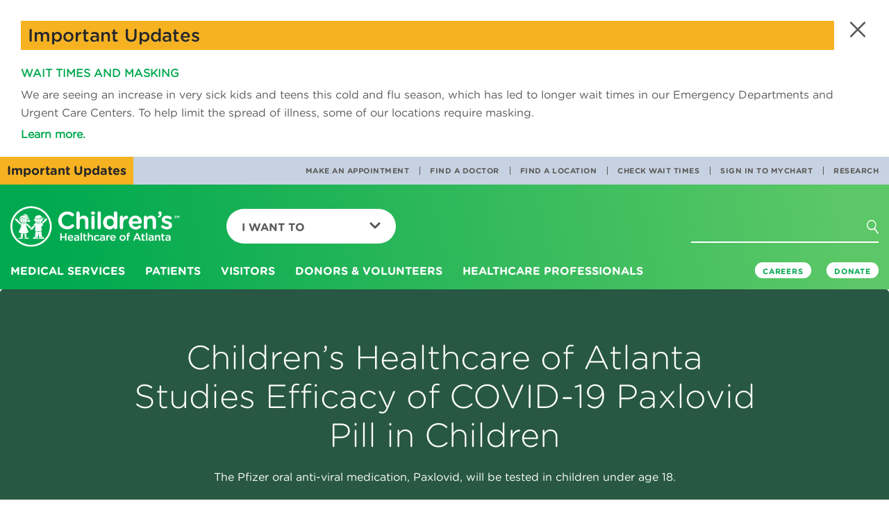

--- FILE ---
content_type: text/html; charset=utf-8
request_url: https://www.choa.org/about-us/newsroom/childrens-tests-covid-19-pill-in-kids
body_size: 18158
content:

<!DOCTYPE html>
<html lang="en">
<head>
    <!-- Start Index Meta Tags -->
    <meta charset="utf-8" />
    <meta http-equiv="X-UA-Compatible" content="IE=edge,chrome=1" />
    <meta http-equiv="Content-Type" content="text/html;charset=utf-8" />
        <meta http-equiv="Content-Type" content="text/html;charset=utf-8" />

    <!-- Start Structured Data -->

    




    <!-- End Structured Data -->

            <title>Children’s Healthcare of Atlanta Tests COVID-19 Paxlovid Pill in Children | Children&#39;s Healthcare of Atlanta</title>

    <meta name="description" content="The Pfizer oral anti-viral medication, Paxlovid, will be tested in children under age 18." />
    <meta name="keywords" content="Covid pill study, paxlovid study, paxlovid research, covid-19 pill research" />
    <meta name="viewport" content="width=device-width, initial-scale=1" />


    <meta name="page_type" content="News" />
<meta name="page_name" content="COVID-19 Pill Study" />
<meta name="item_id" content="{088F78A8-3632-4A4B-B567-839071524DF1}" />
        <meta name="news_services_and_conditions" content="Infectious Diseases" />


    <meta name="news_id" content="{088F78A8-3632-4A4B-B567-839071524DF1}" />
    <meta name="news_headline" content="Children’s Healthcare of Atlanta Studies Efficacy of COVID-19 Paxlovid Pill in Children" />
    <meta name="news_release_date" content="2022-08-08T04:00:00Z" />
    <meta name="news_type" content="Internal" />
    <meta name="news_external_link" content="" />
    <meta name="news_year" content="2022" />
    <meta name="news_month" content="08" />
        <meta name="news_has_video" content="false" />






    <meta name="google-site-verification" content="CRxe2ozbjR5kTKEwbTco5G_OOdwGfWNBjnhipFHxokk" />
    <!-- End Index Meta Tags -->
    <meta property="og:url" content='https://www.choa.org/about-us/newsroom/childrens-tests-covid-19-pill-in-kids' />
<meta property="og:title" content='Children’s Healthcare of Atlanta Tests COVID-19 Paxlovid Pill in Children | Children&#39;s Healthcare of Atlanta'>
<meta property="og:description" content='The Pfizer oral anti-viral medication, Paxlovid, will be tested in children under age 18.'>
<meta property="og:site_name" content='Children&#39;s Healthcare of Atlanta'>
<meta property="og:image" content='http://www.choa.org/-/media/Images/Childrens/global/social-share-images/basic-hero-no-image/meta-logo.png' />
<meta property="og:image:secure_url" content='https://www.choa.org/-/media/Images/Childrens/global/social-share-images/basic-hero-no-image/meta-logo.png' />
<meta name="thumbnail" content='https://www.choa.org/-/media/Images/Childrens/global/social-share-images/basic-hero-no-image/meta-logo.png' />


    
            <link rel="canonical" href="https://www.choa.org/about-us/newsroom/childrens-tests-covid-19-pill-in-kids">




    <meta name="google-site-verification" content="CRxe2ozbjR5kTKEwbTco5G_OOdwGfWNBjnhipFHxokk" />
    <meta name="msapplication-TileColor" content="#ffffff">
    <meta name="theme-color" content="#ffffff">
    <meta name="facebook-domain-verification" content="yh0gdowroxegs7rxv6n7v088izhowm" />

    <!-------- fav icon -------------->
    <link rel="apple-touch-icon" sizes="180x180" href="/Content/Microsite/images/apple-touch-icon.png">
<link rel="icon" type="image/png" sizes="32x32" href="/Content/Microsite/images/favicon-32x32.png">
<link rel="icon" type="image/png" sizes="16x16" href="/Content/Microsite/images/favicon-16x16.png">
<link rel="shortcut icon" href="/Content/Childrens/dist/assets/images/favicon.ico">
<link rel="mask-icon" href="Content/Microsite/images/safari-pinned-tab.svg" color="#00a94f">


    <!-------- head link -------------->
    <link rel="manifest" href="/site.webmanifest">


    <!-------- Google Translation -------------->
    



    <!----------fin----------------->
    <link rel="stylesheet" href="/Content/Childrens/dist/bootstrap/dist/css/bootstrap.min.css">
    <link rel="stylesheet" href="/Content/Childrens/dist/bootstrap/dist/css/bootstrap-theme.min.css">
    <link rel="stylesheet" href="/Content/Childrens/dist/bootstrap/dist/css/bootstrap-datetimepicker.min.css">
    <!-- Latest compiled and minified CSS -->
<link rel="preload" type="text/css" href="/Content/Childrens/dist/assets/styles/global/fonts/hco_fonts.css" as="style" onload="this.onload=null;this.rel='stylesheet'">
<link rel="stylesheet" href="/Content/Childrens/dist/assets/styles/global/main.min.css">
<link rel="preload" href="/Content/Childrens/dist/assets/styles/global/vendor/font-awesome-4.7.0/css/font-awesome.css" as="style" onload="this.onload=null;this.rel='stylesheet'">

    <script type="text/javascript">
        document.getElementsByTagName('html')[0].style.visibility = "hidden";
        document.addEventListener("DOMContentLoaded", function () {
            document.getElementsByTagName('html')[0].style.visibility = "visible";
        });</script>
		
		<!-------- Adobe Data -------------->
    <script type="text/javascript">

    var pageUrl = window.location.pathname;
    var fullpageurl = window.location.href;

    window.adobeDataLayer = window.adobeDataLayer || [];
    adobeDataLayer.push({

        "event": "pageLoad",
        "pageName": document.title,
        "path": pageUrl,
        "pageSection": getPrimaryCategory(),
        "pageSubsection": getSubCategory(),
        "fullUrl": fullpageurl,
        "pageLanguage": getPageLocale()
    });


    function getPageLocale() {
        var locale = "en"; 

        
        try {
            locale = document.querySelector('meta[http-equiv="content-language"]').getAttribute('content');
            if (locale === undefined || locale === null || locale === "") {
                locale = document.querySelector('meta[property="og:locale"]').getAttribute('content');
            }
        }
        catch (err) { console.log("Error in getting locale"); }
        finally { return locale; }
    }



    function getPrimaryCategory() {

        var urls = pageUrl.split('/');
        if (urls.length >= 1) {
            let cleanedParts = urls.filter(value => !["", " ", "en", "es"].includes(value));
            return (cleanedParts.length > 0)?cleanedParts[0] : "";  //first value as the first level page
        }
        return "";
    }

    function getSubCategory() {
        var urls = pageUrl.split('/');
        if (urls.length >= 1) {
            var subCategory = '';
            let cleanedParts = urls.filter(value => !["", " ", "en", "es"].includes(value));
            for (var i = 1; i <= (cleanedParts.length - 1); i++) {
                var limitter = (cleanedParts.length - 1) > i ? ', ' : '';
                subCategory += cleanedParts[i] + limitter;
            }
            return subCategory;
        }
    }



    function getPageName() {
        var urlPath = pageUrl.split('/');
        return urlPath.join('|');
    }

</script>


<script>
    
    document.addEventListener('click', function (event) {
        //check if clicked item is a collapsed accrodian
        if (event.target.classList.contains('collapsed') || event.target.classList.contains('plus-icon')) {
            console.log(event.target.textContent.trim());
            window.adobeDataLayer = window.adobeDataLayer || [];
            adobeDataLayer.push({
                event: 'linkClick',
                linkCategory: "accordianExpand",
                linkContent: event.target.textContent.trim().toString(),
                linkUrl: event.target.getAttribute('href') ? event.target.getAttribute('href') : "#Expand"
            });
            return;
        } else if ((event.target.classList.length < 1 && event.target.parentElement.className === 'panel-title')
            || event.target.classList.contains('minus-icon')) { return; }

        const validTags = ["A", "IMG", "H4", "STRONG", "P", "SPAN", "H1", "H2", "H3", "H5", "H6", "SVG"];

        // Check if the clicked element is an anchor tag
        

        if (validTags.some(tagname => event.target.tagName.includes(tagname))) {

            const targetElement = event.target;
            const classListToCheck = ['feature-pod', 'landing-pod', 
                'links-pod', 'highlight-pod-container', 'carousel-pod-container', 'alert-warning', 'alert-title',
                'alert-pod', 'in-page-link', 'featured-nav-comp', 'item-thumbnail', 'social'];
            let foundClass = null;

            // Traverse up the DOM tree to check parent <div> elements
            let currentElement = targetElement.parentElement;
            while (currentElement) {
                if (currentElement.tagName.toLowerCase() === 'div') {
                    for (const className of classListToCheck) {
                        if (currentElement.classList.contains(className)) {
                            foundClass = className;
                            break;
                        }
                    }
                    if (foundClass) {

                        break;
                    }
                }
                currentElement = currentElement.parentElement;
            }

            if (foundClass) {

                console.log('Found class:', foundClass);
            
                const savedClassName = foundClass;
                var _event, _linkCategory, _linkContent, _linkUrl;

                if (foundClass === "social") {
                    _event = "linkClick";
                    _linkCategory = "Social Media";
                    _linkContent = (targetElement.alt ? targetElement.alt.trim() : "Social Media Link");
                    _linkUrl = (targetElement.parentElement.tagName === 'A' ? targetElement.parentElement.href.trim() : "Social Media URL");

                    console.log("Social Media Link clicked");
                    console.log(_event + "  " + _linkCategory + "  " + _linkContent + "  " + _linkUrl);

                }
                else if (foundClass === "item-thumbnail") {
                    _event = "linkClick";
                    _linkCategory = "Carousel Pods";
                    _linkContent = (targetElement.nextElementSibling !== null ? targetElement.nextElementSibling.textContent.trim() : targetElement.textContent.trim());
                    _linkUrl = (targetElement.parentElement.tagName === 'A' ? targetElement.parentElement.href.trim() : "Carousel Pod Link Url");

                    if (event.target.classList.contains('btn-primary') || event.target.classList.contains('btn')) {
                        _linkContent = event.target.textContent.trim();
                        _linkUrl = event.target.href.trim();
                    }

                    console.log("Carousel Pod Link clicked");
                    console.log(_event + "  " + _linkCategory + "  " + _linkContent + "  " + _linkUrl);

                }
                else if (foundClass === "landing-pod") {
                    
                    _event = "linkClick";
                    _linkCategory = "Landing Pods";
                    _linkContent = event.target.offsetParent.children[0].ariaLabel;
                    _linkUrl = event.target.offsetParent.children[0].href;

                    if (event.target.classList.contains('btn-primary') || event.target.classList.contains('btn')) {
                        _linkContent = event.target.textContent.trim();
                        _linkUrl = event.target.href.trim();
                    }

                    console.log("Landing Pod Link clicked");
                    console.log(_event + "  " + _linkCategory + "  " + _linkContent + "  " + _linkUrl);

                }
                else if (foundClass === "feature-pod") {

                    _event = "linkClick";
                    _linkCategory = "Feature Pods";
                    _linkContent = (targetElement.closest('A') !== null) ? targetElement.closest('A').ariaLabel : targetElement.textContent.trim();
                    _linkUrl = (targetElement.closest('A') !== null) ? targetElement.closest('A').href.trim() : "Carousel Pod Link Url";

                    if (event.target.classList.contains('btn-primary') || event.target.classList.contains('btn')) {
                        _linkContent = event.target.textContent.trim();
                        _linkUrl = event.target.href.trim();
                    }

                    console.log("Landing Pod Link clicked");
                    console.log(_event + "  " + _linkCategory + "  " + _linkContent + "  " + _linkUrl);

                }
                else {
                    
                    _event = "linkClick";
                    _linkCategory = savedClassName.replaceAll('-', ' ').toString().replaceAll("container", "").trim();
                    _linkContent = event.target.textContent.trim(); // getLinkText(event, foundClass);
                    _linkUrl = event.target.getAttribute('href');

                    console.log("Generic Link clicked");
                    console.log(_event + "  " + _linkCategory + "  " + _linkContent + "  " + _linkUrl);

                }


                
                window.adobeDataLayer = window.adobeDataLayer || [];
                adobeDataLayer.push({
                    event: _event,
                    linkCategory: _linkCategory,
                    linkContent: _linkContent,
                    linkUrl: _linkUrl
                });

                console.log("Adobe Data Layer new item pushed");
                console.log(adobeDataLayer.value);
                return;

            }
            else {
                console.log('No matching class found in parent <div> elements.');
                
                var _linkUrl = (event.target.getAttribute('href') !== null) ? event.target.href.trim() : event.target.closest('A').href;
                var _linkText = (event.target.textContent !== null) ? event.target.textContent.trim() : event.target.closest('A').getAttribute('title');

                console.log(_linkText);
                if (_linkUrl !== null || _linkText !== null) {

                    window.adobeDataLayer = window.adobeDataLayer || [];
                    adobeDataLayer.push({
                        event: 'linkClick',
                        linkContent: _linkText,
                        linkUrl: _linkUrl
                    });
                    
                    console.log(_linkText + " - " + _linkUrl);
                }
            }
        }
    });

</script>



<script type="text/javascript">

    let maxScrollDepth = 0;
    window.adobeDataLayer = window.adobeDataLayer || [];

    function updateMaxScrollDepth() {

        let scrollTop = window.pageYOffset || document.documentElement.scrollTop;
        let windowHeight = window.innerHeight;
        let docHeight = document.documentElement.scrollHeight;

        let currentScrollDepth = (scrollTop + windowHeight) / docHeight * 100;
            

        if (currentScrollDepth > maxScrollDepth) {
            maxScrollDepth = currentScrollDepth;

            let scrollDepthEntry = window.adobeDataLayer.find(entry => entry.event === 'scrollDepth');

            if (scrollDepthEntry) {
                scrollDepthEntry.ScrollDepth = maxScrollDepth.toFixed(2) + '%';
            } else {
                window.adobeDataLayer.push({
                    event: 'scrollDepth',
                    ScrollDepth: maxScrollDepth.toFixed(2) + '%'
                });
            }
        }
    }

    window.addEventListener('scroll', updateMaxScrollDepth);

</script>


<script type="text/javascript">

    document.addEventListener('click', function (event) {

        // Check if the clicked element is an anchor tag (a) with an href attribute
        if (event.target.className === 'mktoButton') {

            // Push data to Adobe data layer
            window.adobeDataLayer = window.adobeDataLayer || [];
            adobeDataLayer.push({
                formName: "Join a research study"
            });
            //alert("clicked");
        }
    });

</script>








    <!--End Adobe Data-->
    <!--Adobe-->
    <script src="https://assets.adobedtm.com/ed7c970ec32c/4de13099f4a0/launch-20443ba92f10.min.js" async></script>
    <!--End Adobe-->
		
</head>
<body class="">
    <div id="modalSearch" class="modal fade children-modal-search" role="dialog" aria-hidden="true">
        <div class="modal-dialog">

            <!-- Modal content-->
            <div class="modal-content">
                <div class="modal-header">
                    <button type="button" class="close" data-dismiss="modal"> <span class="closex"></span></button>
                </div>
                <div class="modal-body">
                    <form class="navbar-form">
                        <div class="form-group">
                            <input type="text" class="form-control" placeholder="I'm looking for...">
                            <button type="reset" value="reset"></button>
                        </div>
                        <a class="btn btn-default modal-close-link" role="button" href="#">Go<i class="chevron" aria-hidden="true"></i></a>
                    </form>
                    <div id="searchAutoComplete" class="search-suggestions">

                    </div>
                </div>

            </div>

        </div>
    </div>
    <header>
        







<!--This goes inside HEADER tag before NAV-->
<div class="alert-component">
    <!--agregar clase "blue" para variacion azul-->
    <div id="top-alert" class="alert alert-warning" role="alert">
        <button type="button" role="button" class="close" aria-label="Close Alert Box"><span class="close-x"></span></button>
        <div class="alert-title">
            <p> Important Updates</p>
        </div>
        <p class="copy">
            <p><a href="~/link.aspx?_id=66190826B4A04814AF1DD53BFEE55C79&amp;_z=z"><strong>WAIT TIMES AND MASKING</strong></a></p>
<p>We are seeing an increase in very sick kids and teens this cold and flu season, which has led to longer wait times in our Emergency Departments and Urgent Care Centers. To help limit the spread of illness, some of our locations require masking.</p>
<p><strong><a href="https://www.choa.org/visitors/visitor-restrictions#what-to-expect">Learn more.</a></strong></p>
            
        </p>
    </div>
    <div class="alert-headline">
        <!--acá también agregar clase "blue" para variacion azul-->

        <p class="alert-msg">Important Updates</p>
    </div>

</div> <!-- this goes inside header tag in layout view-->
<nav class="navbar navbar-default navbar-fixed-top navbar-children" id="topnavbar" data-spy="affix">
    <div class="nav-utility-container desktop">
        <div>
            <ul class="nav navbar-nav navbar-right nav-utility">
                        <li><a href="https://www.choa.org/appointments" alt="">Make an Appointment</a></li>
                        <li><a href="/search?tab=doctors" alt="">Find a Doctor</a></li>
                        <li><a href="/search?q=&amp;tab=locations&amp;zip=" alt="">Find a Location</a></li>
                        <li><a href="https://www.choa.org/waittimes" alt="">Check Wait Times</a></li>
                        <li><a href="https://mychart.choa.org" alt="">Sign In to MyChart</a></li>
                        <li><a href="https://www.choa.org/research" alt="">Research</a></li>
            </ul>
        </div>

    </div>
    <div class="container-fluid nav-container-fluid">
        <!-- Brand and toggle get grouped for better mobile display -->
        <div class="navbar-header">
            <button type="button" role="button" aria-label="Open or Close Mobile Menu" class="navbar-toggle collapsed" data-toggle="collapse"
                    data-target="#children-navbar-mobile-collapse" aria-expanded="false">
                <span class="hamburger"></span>
                <span class="closex"></span>

            </button>
            <a class="navbar-brand" aria-label="Children's Healthcare of Atlanta Logo and Back to Home Page" href="https://www.choa.org/">
                <img class="brand-logo desktop" src="/-/media/Images/Childrens/global/logos/choa-logo-color-white.png" alt="">
                <img class="brand-logo mobile" src="/-/media/Images/Childrens/global/logos/choa-logo-mobile-green.png" alt="">
            </a>
            <button type="button" role="button" aria-label="Mobile Search Menu" class="search-mobile"><i class="search" aria-hidden="true"></i><span class="closex hidden"></span></button>
        </div>

        <form class="navbar-form search-form hidden navbar-right">
            <div class="form-group">
                <input type="text" class="form-control" placeholder="I&#39;m looking for..." data-mobile-ph="I&#39;m looking for...">
                <button role="button" class="reset" type="reset" aria-label="Clear Search Button" value="reset"></button>
            </div>
            <button type="button" role="button" aria-label="Search Icon Button" class="btn btn-default" data-toggle="modal" data-target="#modalSearch" aria-hidden="false">
                <span class="button-text">Go</span><i class="search" aria-hidden="true"></i><i class="chevron" aria-hidden="false"></i>
            </button>

            <a class="btn btn-default btn-chevron" role="button" href="/search">Go<i class="chevron" aria-hidden="true"></i></a>
            <div id="searchAutoCompletemobile" class="search-suggestions">

            </div>
        </form>

        <ul class="nav navbar-nav navbar-left menu-child-dropdown" id="menu-want-to">
            <li class="dropdown">
                <a href="#" class="dropdown-toggle" data-toggle="dropdown" role="button"
                   aria-haspopup="true" aria-expanded="false">I Want To<span class="caret"></span></a>
                <ul class="dropdown-menu">
                            <li><a href="https://www.choa.org/appointments">Make an Appointment</a></li>
                            <li><a href="https://www.choa.org/waittimes">Check Wait Times</a></li>
                            <li><a href="/search?tab=doctors">Find a Doctor</a></li>
                            <li><a href="/search?q=&amp;tab=locations&amp;zip=">Find a Location </a></li>
                            <li><a href="https://www.choa.org/patients/bills-and-insurance">Pay a Bill</a></li>
                            <li><a href="https://www.choa.org/patients/medical-records">Get Medical Records</a></li>
                            <li><a href="https://www.choa.org/patients/mychart">Log In to MyChart</a></li>
                            <li><a href="https://www.choa.org/parent-resources">Find Parent Resources</a></li>
                            <li role="separator" class="divider"></li>
                            <li><a href="https://www.choa.org/medical-professionals/referrals-and-transfers">Refer a Patient</a></li>
                            <li><a href="http://careers.choa.org">Search Jobs</a></li>
                            <li><a href="https://www.choa.org/medical-professionals/physician-resources">Find Physician Resources</a></li>

                </ul>
            </li>
        </ul>

        <!-- Collect the nav links, forms, and other content for toggling -->
        <div class="collapse navbar-collapse" id="children-navbar-mobile-collapse">

            <div class="whole-menu-list">
                <div class="nav navbar-nav menu-list">
                        <div class="dropdown">
                            <a href="https://www.choa.org/medical-services" class="dropdown-toggle" data-toggle="dropdown" role="button"
                               aria-haspopup="true" aria-expanded="false">
                                Medical Services<span class="caret"></span>
                            </a>
                            <div class="dropdown-menu mega-nav">
                                    <div class="mega-nav-container navigation-group">

                                            <a href="https://www.choa.org/medical-services">
                                                <h2>
                                                    Medical Services
                                                    <span class="chevron-icon" aria-hidden="true"></span>
                                                </h2>
                                            </a>
                                        <div class="mega-nav-content">
                                            <div class="nav-group">
                                                <a href="https://www.choa.org/medical-services"><h3>Featured Services</h3></a>
                                                <ul class="mega-nav-list">

                                                            <li><a href="https://www.choa.org/medical-services/asthma">Asthma</a></li>
                                                            <li><a href="https://www.choa.org/medical-services/cancer-and-blood-disorders">Cancer &amp; Blood Disorders</a></li>
                                                            <li><a href="https://www.choa.org/medical-services/concussion">Concussion</a></li>
                                                            <li><a href="https://www.choa.org/medical-services/diabetes">Diabetes</a></li>
                                                            <li><a href="https://www.choa.org/medical-services/heart-center">Heart</a></li>
                                                            <li><a href="https://www.choa.org/medical-services/neurosciences">Neurosciences</a></li>
                                                            <li><a href="https://www.choa.org/medical-services/orthopedics">Orthopedics</a></li>
                                                            <li><a href="https://www.choa.org/medical-services/sports-medicine">Sports Medicine</a></li>
                                                            <li><a href="https://www.choa.org/medical-services/surgery">Surgery</a></li>
                                                            <li><a href="https://www.choa.org/medical-services/urgent-care">Urgent Care</a></li>
                                                </ul>
                                            </div>
                                            <div class="nav-group">
                                                <h3>Medical Services &amp; Departments</h3>
                                                <ul class="mega-nav-list">

                                                        <li><a href="https://www.choa.org/medical-services/adolescent-medicine">Adolescent Medicine</a></li>
                                                        <li><a href="https://www.choa.org/medical-services/aerodigestive">Aerodigestive</a></li>
                                                        <li><a href="https://www.choa.org/medical-services/allergy-and-immunology">Allergy &amp; Immunology</a></li>
                                                        <li><a href="https://www.choa.org/medical-services/autism">Autism Spectrum Disorder</a></li>
                                                        <li><a href="https://www.choa.org/medical-services/behavioral-and-mental-health">Behavioral &amp; Mental Health</a></li>
                                                        <li><a href="https://www.choa.org/medical-services/cerebral-palsy">Cerebral Palsy</a></li>
                                                        <li><a href="https://www.choa.org/medical-services/child-protection-advocacy-center">Child Protection</a></li>
                                                        <li><a href="https://www.choa.org/medical-services/childrens-physician-group">Children’s Physician Group</a></li>
                                                        <li><a href="https://www.choa.org/medical-services/craniofacial-disorders">Craniofacial Disorders</a></li>
                                                        <li><a href="https://www.choa.org/medical-services/critical-care">Critical Care</a></li>
                                                        <li><a href="https://www.choa.org/medical-services/cystic-fibrosis">Cystic Fibrosis</a></li>
                                                        <li><a href="https://www.choa.org/medical-services/emergency-care">Emergency Care</a></li>
                                                        <li><a href="https://www.choa.org/medical-services/endocrinology">Endocrinology</a></li>
                                                        <li><a href="https://www.choa.org/medical-services/gastroenterology">Gastroenterology</a></li>
                                                        <li><a href="https://www.choa.org/medical-services/genetics">Genetics</a></li>
                                                        <li><a href="https://www.choa.org/medical-services/gynecology">Gynecology</a></li>
                                                        <li><a href="https://www.choa.org/medical-services/infectious-diseases">Infectious Diseases</a></li>
                                                        <li><a href="https://www.choa.org/medical-services/laboratory-services">Lab Services </a></li>
                                                        <li><a href="https://www.choa.org/medical-services/liver-disease">Liver Diseases</a></li>
                                                        <li><a href="https://www.choa.org/medical-services/neonatology">Neonatology</a></li>
                                                        <li><a href="https://www.choa.org/medical-services/nephrology">Nephrology</a></li>
                                                        <li><a href="https://www.choa.org/medical-services/ophthalmology">Ophthalmology</a></li>
                                                        <li><a href="https://www.choa.org/medical-services/otolaryngology">Otolaryngology (ENT)</a></li>
                                                        <li><a href="https://www.choa.org/medical-services/pain-relief">Pain Relief</a></li>
                                                        <li><a href="https://www.choa.org/medical-services/palliative-care">Palliative Care Services</a></li>
                                                        <li><a href="https://www.choa.org/medical-services/primary-care">Primary Care</a></li>
                                                        <li><a href="https://www.choa.org/medical-services/pulmonology">Pulmonology</a></li>
                                                        <li><a href="https://www.choa.org/medical-services/radiology">Radiology </a></li>
                                                        <li><a href="https://www.choa.org/medical-services/rehabilitation">Rehabilitation</a></li>
                                                        <li><a href="https://www.choa.org/medical-services/rheumatology">Rheumatology</a></li>
                                                        <li><a href="https://www.choa.org/medical-services/sleep-disorders">Sleep Disorders &amp; Habits</a></li>
                                                        <li><a href="https://www.choa.org/medical-services/strong4life">Strong4Life</a></li>
                                                        <li><a href="https://www.choa.org/medical-services/telemedicine">Telemedicine</a></li>
                                                        <li><a href="https://www.choa.org/medical-services/thyroid-program">Thyroid Program</a></li>
                                                        <li><a href="https://www.choa.org/medical-services/transplants">Transplant</a></li>
                                                        <li><a href="https://www.choa.org/medical-services/urology">Urology</a></li>

                                                </ul>
                                            </div>
                                        </div>


                                    </div>
                            </div>
                        </div>
                        <div class="dropdown">
                            <a href="https://www.choa.org/patients" class="dropdown-toggle" data-toggle="dropdown" role="button"
                               aria-haspopup="true" aria-expanded="false">
                                Patients<span class="caret"></span>
                            </a>
                            <div class="dropdown-menu mega-nav">
                                    <div class="mega-nav-container icon-cta">

                                            <a href="https://www.choa.org/patients">
                                                <h2>
                                                    Patients
                                                    <span class="chevron-icon" aria-hidden="true"></span>
                                                </h2>
                                            </a>
                                        <div class="mega-nav-content">
                                            <div class="cta-container">
                                                <div class="circle">
                                                    <!--ACA ARRANCA EL CIRCULO VERDE DE CTA CONTAINER-->
                                                    <a href="https://www.choa.org/parent-resources">
                                                        <i class=""></i>
                                                    <p class="cta-text">Parent Resources<span class="cta-caret"></span></p>
                                                    </a>
                                                </div>
                                            </div>

<div class="nav-group">
                                                        <h3>Patients and Families</h3>
                                                        <ul class="mega-nav-list">

                                                                <li><a href="https://www.choa.org/patients/before-you-arrive">Before You Arrive</a></li>
                                                                <li><a href="https://www.choa.org/patients/during-your-stay">During Your Stay</a></li>
                                                                <li><a href="https://www.choa.org/patients/after-you-go-home">After You Go Home</a></li>
                                                                <li><a href="https://www.choa.org/patients/hospital-amenities-and-services">Hospital Amenities and Services</a></li>
                                                        </ul>
                                                    </div>
<div class="nav-group">
                                                        <h3>Patients of Children&#39;s</h3>
                                                        <ul class="mega-nav-list">

                                                                <li><a href="https://www.choa.org/patients/bills-and-insurance">Pay a Bill</a></li>
                                                                <li><a href="https://www.choa.org/patients/medical-records">Get Medical Records</a></li>
                                                                <li><a href="https://www.choa.org/patients/mychart">Login to MyChart</a></li>
                                                        </ul>
                                                    </div>


                                        </div>


                                    </div>
                            </div>
                        </div>
                        <div class="dropdown">
                            <a href="https://www.choa.org/visitors" class="dropdown-toggle" data-toggle="dropdown" role="button"
                               aria-haspopup="true" aria-expanded="false">
                                Visitors<span class="caret"></span>
                            </a>
                            <div class="dropdown-menu mega-nav">
                                    <div class="mega-nav-container featured-articles">

                                            <a href="https://www.choa.org/visitors">
                                                <h2>
                                                    Visitors
                                                    <span class="chevron-icon" aria-hidden="true"></span>
                                                </h2>
                                            </a>
                                        <div class="mega-nav-content">
                                            <div class="nav-group">
                                                <a href=""><h3></h3></a>
                                                <ul class="mega-nav-list">

                                                            <li><a href="https://www.choa.org/visitors/contacting-a-patient">Contact a Patient</a></li>
                                                            <li><a href="https://www.choa.org/visitors/visiting-our-hospitals/gift-shop">Visit our Gift Shops</a></li>
                                                            <li><a href="https://www.choa.org/visitors/visiting-our-hospitals/parking-information">Where to Park</a></li>
                                                            <li><a href="https://www.choa.org/visitors/visiting-our-hospitals/public-transportation">Public Transportation &amp; Rideshare Information</a></li>
                                                            <li><a href="https://www.choa.org/visitors/visiting-our-hospitals">Visitor Information</a></li>
                                                </ul>
                                            </div>
                                            <div class="carousel-pod-container component">
                                                <h2>Visitor Information</h2>
                                                <div class="carousel carousel-related-pod pod-static slide"
                                                     data-interval="false" id="carouselABC">

                                                    <div class="carousel-inner">
                                                            <div class="item ">
                                                                <div class="item-thumbnail">
                                                                    <a href="https://www.choa.org/visitors/visitor-restrictions" target="_self">
                                                                        <img src="/-/media/Images/Childrens/global/related-content-pod/visitors/visitor-restrictions/checking-in-at-security-at-ambh-283x155.png"
                                                                             class="img-responsive" alt="" />

                                                                        <h4>
                                                                            Visitor Restrictions
                                                                        </h4>
                                                                    </a>
                                                                </div>
                                                            </div>
                                                            <div class="item ">
                                                                <div class="item-thumbnail">
                                                                    <a href="https://www.choa.org/visitors/visiting-our-hospitals/parking-information" target="_self">
                                                                        <img src="/-/media/Images/Childrens/global/related-content-pod/visitors/parking-information/patient-boy-rides-in-toy-car-to-surgery-283x155.jpg"
                                                                             class="img-responsive" alt="" />

                                                                        <h4>
                                                                            Parking Information
                                                                        </h4>
                                                                    </a>
                                                                </div>
                                                            </div>
                                                            <div class="item ">
                                                                <div class="item-thumbnail">
                                                                    <a href="https://www.choa.org/visitors/visiting-our-hospitals/gift-shop" target="_self">
                                                                        <img src="/-/media/Images/Childrens/global/related-content-pod/visitors/gift-shop/smiling-girl-with-cape-283x155.jpg"
                                                                             class="img-responsive" alt="" />

                                                                        <h4>
                                                                            Children&#39;s Gift Shop
                                                                        </h4>
                                                                    </a>
                                                                </div>
                                                            </div>
                                                    </div>


                                                </div>

                                            </div>

                                        </div>
                                    </div>
                            </div>
                        </div>
                        <div class="dropdown">
                            <a href="https://www.choa.org/donors-and-volunteers" class="dropdown-toggle" data-toggle="dropdown" role="button"
                               aria-haspopup="true" aria-expanded="false">
                                Donors &amp; Volunteers<span class="caret"></span>
                            </a>
                            <div class="dropdown-menu mega-nav">
                                    <div class="mega-nav-container icon-cta">

                                            <a href="https://www.choa.org/donors-and-volunteers">
                                                <h2>
                                                    Donors &amp; Volunteers
                                                    <span class="chevron-icon" aria-hidden="true"></span>
                                                </h2>
                                            </a>
                                        <div class="mega-nav-content">
                                            <div class="cta-container">
                                                <div class="circle">
                                                    <!--ACA ARRANCA EL CIRCULO VERDE DE CTA CONTAINER-->
                                                    <a href="http://give.choa.org/site/Donation2?df_id=10906&amp;mfc_pref=T&amp;10906.donation=form1&amp;s_src=eoy-DV-GTL&amp;s_subsrc=ONEOY25&amp;cid=na1_ch-ref_s-ch_crx-eoy25_d-DVDropdownGiveTodayLink_na6">
                                                        <i class="icon-donate-nav-white-59x54"></i>
                                                    <p class="cta-text">Give Today<span class="cta-caret"></span></p>
                                                    </a>
                                                </div>
                                            </div>

<div class="nav-group">
                                                        <h3>Show Your Support</h3>
                                                        <ul class="mega-nav-list">

                                                                <li><a href="https://www.choa.org/donors-and-volunteers">Ways to Give</a></li>
                                                                <li><a href="https://www.choa.org/donors-and-volunteers/foundation-events">Attend an Event</a></li>
                                                                <li><a href="https://www.choa.org/donors-and-volunteers/in-kind-and-wishlist-gifts">In-Kind &amp; Wish List Donations</a></li>
                                                                <li><a href="https://www.choa.org/donors-and-volunteers/organize-a-fundraiser">Organize a Fundraiser</a></li>
                                                                <li><a href="https://www.choa.org/donors-and-volunteers/volunteer/plan-an-activity">Plan a Patient Activity</a></li>
                                                                <li><a href="https://www.choa.org/donors-and-volunteers/childrens-miracle-network">Children&#39;s Miracle Network</a></li>
                                                        </ul>
                                                    </div>
<div class="nav-group">
                                                        <h3>Volunteer Opportunities</h3>
                                                        <ul class="mega-nav-list">

                                                                <li><a href="https://www.choa.org/donors-and-volunteers/volunteer/adult-volunteers">Adult Volunteer Opportunities</a></li>
                                                                <li><a href="https://www.choa.org/donors-and-volunteers/volunteer/college-volunteers">College Student Volunteer Opportunities</a></li>
                                                                <li><a href="https://www.choa.org/donors-and-volunteers/volunteer/family-volunteers">Family Volunteer Opportunities</a></li>
                                                                <li><a href="https://www.choa.org/donors-and-volunteers/volunteer/teen-volunteers">Teen Volunteer Opportunities</a></li>
                                                                <li><a href="https://www.choa.org/donors-and-volunteers/volunteer/youth-volunteers">Youth Volunteer Opportunities</a></li>
                                                        </ul>
                                                    </div>


                                        </div>


                                    </div>
                            </div>
                        </div>
                        <div class="dropdown">
                            <a href="https://www.choa.org/medical-professionals" class="dropdown-toggle" data-toggle="dropdown" role="button"
                               aria-haspopup="true" aria-expanded="false">
                                Healthcare Professionals<span class="caret"></span>
                            </a>
                            <div class="dropdown-menu mega-nav">
                                    <div class="mega-nav-container icon-cta">

                                            <a href="https://www.choa.org/medical-professionals">
                                                <h2>
                                                    Healthcare Professionals
                                                    <span class="chevron-icon" aria-hidden="true"></span>
                                                </h2>
                                            </a>
                                        <div class="mega-nav-content">
                                            <div class="cta-container">
                                                <div class="circle">
                                                    <!--ACA ARRANCA EL CIRCULO VERDE DE CTA CONTAINER-->
                                                    <a href="https://www.choa.org/medical-professionals/referrals-and-transfers">
                                                        <i class="icon-med-professionals-nav-white-59x54"></i>
                                                    <p class="cta-text">Refer a Patient<span class="cta-caret"></span></p>
                                                    </a>
                                                </div>
                                            </div>

<div class="nav-group">
                                                        <h3>Helpful Resources</h3>
                                                        <ul class="mega-nav-list">

                                                                <li><a href="https://www.choa.org/medical-professionals/nursing-resources">Nursing Resources</a></li>
                                                                <li><a href="https://www.choa.org/medical-professionals/physician-resources/physician-outreach">Physician Outreach</a></li>
                                                                <li><a href="https://www.choa.org/medical-professionals/physician-resources">Physician Resources</a></li>
                                                                <li><a href="https://www.choa.org/medical-professionals/physician-resources/the-childrens-care-network">TCCN</a></li>
                                                                <li><a href="https://www.choa.org/medical-professionals/school-health-resources">School Health Resources</a></li>
                                                                <li><a href="https://www.choa.org/medical-professionals/physician-resources/clinical-practice-guidelines">Clinical Practice Guidelines</a></li>
                                                        </ul>
                                                    </div>
<div class="nav-group">
                                                        <h3>Referral Tools</h3>
                                                        <ul class="mega-nav-list">

                                                                <li><a href="https://www.choa.org/medical-professionals/referrals-and-transfers/accesschoa">accessCHOA</a></li>
                                                                <li><a href="https://www.choa.org/medical-professionals/referrals-and-transfers/directory-of-services">Directory of Services</a></li>
                                                                <li><a href="https://www.choa.org/medical-professionals/physician-resources/mychart">MyChart</a></li>
                                                                <li><a href="https://www.choa.org/medical-professionals/referrals-and-transfers">Refer a Patient</a></li>
                                                                <li><a href="https://www.choa.org/medical-professionals/physician-resources/physician-resource-guide">Resource Guide</a></li>
                                                        </ul>
                                                    </div>
<div class="nav-group">
                                                        <h3>Training and Education</h3>
                                                        <ul class="mega-nav-list">

                                                                <li><a href="https://www.choa.org/medical-professionals/education-and-training/cme">Continuing Medical Education</a></li>
                                                                <li><a href="https://www.choa.org/medical-professionals/education-and-training/fellowships-and-residencies">Physician Residencies and Fellowships</a></li>
                                                                <li><a href="https://www.choa.org/medical-professionals/education-and-training/allied-health-education">Clinical Education for Allied Health Professionals</a></li>
                                                        </ul>
                                                    </div>


                                        </div>


                                    </div>
                            </div>
                        </div>

                </div>
                <div class="button-container mobile">
                    <!--ESTE BOTON ES EL MISMO QUE EN DESKTOP APARECE AL LADO DE "Careers" AL FINAL DEL MENU-->
                    <a class="btn btn-primary" href="https://give.choa.org/site/Donation2?df_id=1480&amp;mfc_pref=T&amp;1480.donation=form1&amp;s_src=mkt-maindf&amp;s_subsrc=Online&amp;cid=na1_ch-ref_na3_na4_d-utnav_na6" role="button" aria-hidden="true">DONATE</a>
                </div>
                <div class="nav-utility-container mobile">
                    <div>
                        <ul class="nav navbar-nav navbar-right nav-utility" aria-hidden="true">
                                    <li><a href="https://www.choa.org/appointments" alt="">Make an Appointment</a></li>
                                    <li><a href="/search?tab=doctors" alt="">Find a Doctor</a></li>
                                    <li><a href="/search?q=&amp;tab=locations&amp;zip=" alt="">Find a Location</a></li>
                                    <li><a href="https://www.choa.org/waittimes" alt="">Check Wait Times</a></li>
                                    <li><a href="https://mychart.choa.org" alt="">Sign In to MyChart</a></li>
                                    <li><a href="https://www.choa.org/research" alt="">Research</a></li>

                        </ul>
                    </div>

                </div>
                <hr class="divider">
                <ul class="navbar-static navbar-right">
                    <li><a href="https://careers.choa.org/">Careers</a></li>
                    <li><a href="https://give.choa.org/site/Donation2?df_id=1480&amp;mfc_pref=T&amp;1480.donation=form1&amp;s_src=mkt-maindf&amp;s_subsrc=Online&amp;cid=na1_ch-ref_na3_na4_d-utnav_na6">DONATE</a></li>
                </ul>
            </div>
            

        </div><!-- /.navbar-collapse -->
    </div>

    <!-- Modal -->

</nav>
    </header>
    <!-- Start Index Content -->
    <main class="extra-margin-top">
        <div class="container-fluid">
    <div class="row">
        <div class="col-xs-12 main-col">




    <!--ONLY ON SLIDE-->
                            <div class="container-component container-fluid hero-container-fluid">
                                <div class="component hero">
                                    <div class="hero-container no-image">
                                        <div class="item ">
                                            <div class="carousel-caption ">
                                                <div class="carousel-caption-content">
                                                    <h1>Children’s Healthcare of Atlanta Studies Efficacy of COVID-19 Paxlovid Pill in Children </h1>
                                                                                                                                                                                                                <div class="slide-container">
                                                        <div class="text-container">
                                                            <p class="copy">
                                                                The Pfizer oral anti-viral medication, Paxlovid, will be tested in children under age 18.
                                                            </p>
                                                        </div>
                                                    </div>

                                                </div>
                                            </div>
                                        </div>
                                    </div>
                                </div>
                            </div>
</div>
    </div>
</div>
<div class="container-fluid breadcrumb-fluid">
    <div class="row">
        <div class="col-xs-12 main-col">
<nav aria-label="breadcrumb" class="breadcrumb-nav">
    <ol itemscope itemtype="https://schema.org/BreadcrumbList" class="breadcrumb component">

    <li itemprop="itemListElement" itemscope itemtype="https://schema.org/ListItem" class="breadcrumb-item">
        <a itemprop="item" href="https://www.choa.org/" aria-label=""><span itemprop="name">Home</span></a>
        <meta itemprop="position" content="1" />
        <span class="glyphicon glyphicon-triangle-right"></span>
    </li>
    <li itemprop="itemListElement" itemscope itemtype="https://schema.org/ListItem" class="breadcrumb-item">
<span class="chevron right"></span>        <a itemprop="item" href="https://www.choa.org/about-us" aria-label=""><span itemprop="name">About Children&#39;s</span></a>
        <meta itemprop="position" content="2" />
        <span class="glyphicon glyphicon-triangle-right"></span>
    </li>
    <li itemprop="itemListElement" itemscope itemtype="https://schema.org/ListItem" class="breadcrumb-item">
<span class="chevron right"></span>        <a itemprop="item" href="https://www.choa.org/about-us/newsroom" aria-label=""><span itemprop="name">Latest News</span></a>
        <meta itemprop="position" content="3" />
        <span class="glyphicon glyphicon-triangle-right"></span>
    </li>
                <li itemprop="itemListElement" itemscope itemtype="https://schema.org/ListItem" class="breadcrumb-item active" aria-current="page"><span class="chevron right"></span><span itemprop="name">COVID-19 Pill Study </span><meta itemprop="position" content="4" /></li>
    </ol>
</nav></div>
    </div>
</div><div class="container-fluid two-columns-wrapper">
    <div class="row constrain-width">
        <div class="col-xs-12 col-lg-8 main-col">
<div class="container-component container-fluid">






    <div class="component">
        
            <div style="display: none;">Date: August 08, 2022</div>
            <h2 class="news-subheadline"></h2>
            <p class="description-news"><p><strong>ATLANTA (August 8, 2022)</strong> &ndash; The COVID-19 pill, Paxlovid, aimed at preventing hospital admission in COVID-19 positive patients will be tested in children under age 18 during a global clinical trial, where <a href="~/link.aspx?_id=EF77262A835F452B8328884051FF4354&amp;_z=z"><strong>Children&rsquo;s Healthcare of Atlanta</strong></a>&nbsp;will serve as a testing site led by Pediatric Emergency Medicine Physicians <strong><a href=" https://www.choa.org/doctors/mark-anthony-griffiths">Mark Griffiths, MD</a></strong>  and <strong><a href="https://www.choa.org/doctors/claudia-r-morris">Claudia Morris, MD</a></strong>. The Pfizer oral anti-viral medication received emergency use authorization for ages 12 and up in December 2021 and data has shown that about 90% of patients treated in that age group did not require hospital admission.  </p>
<p>&ldquo;COVID-19 therapies to date are not easily accessible for kids, as most are IV medications, or they are only approved for ages 18 and older,&rdquo; says Dr. Griffiths, who is also an Assistant Professor in the Department of Pediatrics at <strong><a href="https://med.emory.edu/">Emory University School of Medicine</a></strong>. &ldquo;At Children&rsquo;s, we have every demographic you could possibly want in one healthcare system to complete this study to determine if this COVID-19 therapy should be made widely available to children. We&rsquo;ve got the people. We&rsquo;ve got the resources. We&rsquo;ve got the affiliations.&rdquo;</p>
<p>Children with a positive COVID-19 test result who are at high risk for progression to severe COVID-19, including hospitalization or death, as determined by their care providers, will be eligible for the trial. This may include patients with underlying medical conditions like asthma, obesity or diabetes, those receiving chemotherapy, and those taking immune-suppressant drugs. The Phase 2 safety and efficacy trial will test 140 patients at more than 60 sites around the world for a year and a half. Participants will receive a five-day course of Paxlovid within 72 hours of diagnosis and undergo a series of blood draws to determine the pharmacometrics of the drug in the blood. Enrollment will take place at Children&rsquo;s Healthcare of Atlanta Egleston Hospital with follow-up visits at the Center for Advanced Pediatrics&rsquo; Pediatric Research Unit. </p>
<p>Currently, only 1.9% of patients hospitalized with COVID-19 are children but their symptoms are often different, according to Dr. Griffiths. &ldquo;We have seen kids experience more gastrointestinal issues, such as vomiting, diarrhea and dehydration, rather than respiratory concerns, and the development of MIS-C or multisystem inflammatory syndrome in children can also occur.&rdquo; </p>
<p>Dr. Griffiths hopes the COVID-19 Paxlovid pill will eventually be an option for kids who are not vaccinated to reduce their chances of hospital admission. He also believes it could be a helpful follow-up medication to take after receiving a positive COVID-19 test result. &ldquo;The hope is that this will provide evidence for an effective treatment that can be taken as soon as parents know their child is positive to prevent worsening symptoms leading to hospitalization,&rdquo; he says.  </p>
<p>After the trial and pending positive results, Pfizer may apply to the U.S. Food and Drug Administration (FDA) for Emergency Use Authorization of Paxlovid to be made available to kids under age 12. </p></p>


        
    </div>

</div>


<div class="container-component container-fluid rich-text-component grey">
    <div class="component rich-txt ">
        <h1>
            <!-- THIS IS THE HEADER>-->
            
        </h1>
        <h2>
            <!-- H2 is sub Header-->
            About Children&#39;s Healthcare of Atlanta
        </h2>
        <p>As the only freestanding pediatric healthcare system in Georgia, <strong><a href="https://www.choa.org">Children&rsquo;s Healthcare of Atlanta</a></strong> is the trusted leader in caring for kids. The not-for-profit organization&rsquo;s mission is to make kids better today and healthier tomorrow through more than 60 pediatric specialties and programs, top healthcare professionals, and leading research and technology. Children&rsquo;s is one of the largest pediatric clinical care providers in the country, managing more than one million patient visits annually at three hospitals, Marcus Autism Center, the Center for Advanced Pediatrics, urgent care centers and neighborhood locations. Consistently ranked among the top children&rsquo;s hospitals by U.S. News &amp; World Report, Children&rsquo;s Healthcare of Atlanta has impacted the lives of kids in Georgia, across the United States and around the world for more than 100 years thanks to generous support from the community.</p>
    </div>
</div>

<div class="container-component container-fluid rich-text-component grey">
    <div class="component rich-txt ">
        <h1>
            <!-- THIS IS THE HEADER>-->
            
        </h1>
        <h2>
            <!-- H2 is sub Header-->
            About Emory University School of Medicine
        </h2>
        <p><strong><a href="https://med.emory.edu/">Emory University School of Medicine</a></strong> is a leading institution with the highest standards in education, biomedical research and patient care, with a commitment to recruiting and developing a diverse group of students and innovative leaders. Emory School of Medicine has more than 3,400 full- and part-time faculty, 592 medical students, 497 allied health students in five programs, 1,388 residents and fellows in 115 accredited programs, and 92 MD/PhD students. Medical school faculty received $588.4 million in external research funding in fiscal year 2022. The school is best known for its research and treatment in infectious disease, brain health, heart disease, cancer, transplantation, orthopaedics, pediatrics, renal disease, ophthalmology and geriatrics.</p>
<br />
    </div>
</div></div>
        <div class="col-xs-12 col-lg-4 main-col"></div>
    </div>
</div>

    </main>
    <!-- End Index Content -->
    <footer>
        


<div class="footer-wrapper container-fluid">
    <div class="footer-container">
        <img class="footer-logo" src="/-/media/Images/Childrens/global/logos/choa-logo-color-white.png" alt="" />
        <div class="primary-nav">
            <div class="list-links">
                <ul>
                        <li><a href="/about-us" target="_self">About Us</a></li>
                        <li><a href="/contact" target="_self">Contact Us</a></li>
                        <li><a href="https://careers.choa.org/?utm_source=choa&amp;utm_medium=utility&amp;utm_campaign=na" target="_blank">Search Jobs</a></li>
                        <li><a href="/about-us/corporate-compliance" target="_self">Corporate Compliance</a></li>
                        <li><a href="/about-us/disclosures" target="_self">Organizational &amp; Financial Information</a></li>
                        <li><a href="/patients/before-you-arrive/statement-of-nondiscrimination" target="_self">Statement of Nondiscrimination</a></li>
                </ul>
            </div>
            <div class="awards">
                    <div><a href="https://health.usnews.com/best-hospitals/area/ga/childrens-healthcare-of-atlanta-6380021#rankings" aria-label="Badge for Awards" target=""><img src="/-/media/Images/Childrens/global/heros/hero-badges/usnwr-2025-2026/usnwr-10-specialties-179x203.png" alt=""></a></div>
            </div>
            <div class="list-right">
                <div class="list-links">
                    <ul>
                            <li><a href="/medical-services" target="_self">Medical Services</a></li>
                            <li><a href="/patients/bills-and-insurance" target="_self">Pay My Bill</a></li>
                            <li><a href="/visitors" target="_self">Visiting Our Hospitals</a></li>
                            <li><a href="/medical-professionals" target="_self">Healthcare Professionals</a></li>
                            <li><a href="/research" target="_self">Research</a></li>
                    </ul>
                </div>
                <div class="list-links">
                    <ul>
                            <li><a href="/search?tab=doctors" target="_self">Find a Doctor</a></li>
                            <li><a href="/search?q=&amp;tab=locations&amp;zip=" target="_self">Find a Location</a></li>
                            <li><a href="/medical-services/childrens-physician-group" target="_self">Children’s Physician Group</a></li>
                            <li><a href="https://mychart.choa.org" target="_blank">Sign In to MyChart</a></li>
                    </ul>
                </div>
            </div>
        </div>
        <div class="footer-nav">
            <div class="social">
                <ul>
                        <li><a href="https://www.facebook.com/ChildrensHealthcareofAtlanta"><img src="/-/media/Images/Childrens/global/logos/facebook_social-icons_48x48.png" alt="facebook icon"></a></li>
                        <li><a href="http://www.instagram.com/childrensatl"><img src="/-/media/Images/Childrens/global/logos/instagram_social-icons_48x48.png" alt="instagram icon"></a></li>
                        <li><a href="https://www.linkedin.com/company/children&#39;s-healthcare-of-atlanta"><img src="/-/media/Images/Childrens/global/logos/linkedin_social-icons_48x48.png" alt="linkedin icon"></a></li>
                        <li><a href="https://x.com/childrensatl"><img src="/-/media/Images/Childrens/global/social-icons/choaorgx48x482x.png" alt="X Icon"></a></li>
                        <li><a href="https://www.youtube.com/user/childrenshospitals"><img src="/-/media/Images/Childrens/global/logos/youtube_social-icons_48x48.png" alt="youtube icon"></a></li>
                        <li><a href="https://www.tiktok.com/@childrensatl"><img src="/-/media/Images/Childrens/global/social-icons/choaorgtiktok48x482x.png" alt="TikTok Icon"></a></li>
                </ul>
                <ul class="contact-us">
                        <li><a href="https://www.choa.org/contact"><img src="/-/media/Images/Childrens/global/logos/email_social-icons_48x48.png" alt="email icon"></a></li>
                        <li><a href="tel://404-785-5437/"><img src="/-/media/Images/Childrens/global/logos/phone_social-icons_48x48.png" alt="phone icon"></a></li>
                </ul>
            </div>
            <div class="terms">
                <ul>
                    <li><a href="/about-us/terms-of-use" target="_self">Terms of Use</a></li>
                    <li><a href="/patients/before-you-arrive/privacy-policy" target="_self">Patient Privacy</a></li>
                    <li><a target="_self"></a></li>
                </ul>
                <p class="copyright">&#169;2026 Children&#39;s Healthcare of Atlanta Inc. All Rights Reserved. Children&#39;s Healthcare of Atlanta is a not-for-profit, section 501(c)(3). EIN 58-1710601</p>
            </div>

        </div>
    </div>
</div>
    </footer>

    <script src="/Content/Childrens/dist/assets/scripts/global/vendor/jquery-3.4.1.min.js"></script>
    <!-- Animations plugins -->
<script src="/Content/Childrens/dist/assets/scripts/global/vendor/jquery.jcarousel.min.js"></script>
<script src="/Content/Childrens/dist/assets/scripts/global/vendor/jquery.jcarousel-swipe.min.js"></script>

<!-- Scrolling plugins -->
<script src="/Content/Childrens/dist/assets/scripts/global/vendor/jquery.smooth-scroll.min.js"></script>
<script src="/Content/Childrens/dist/assets/scripts/global/vendor/jquery.waypoints.min.js"></script>
<script src="/Content/Childrens/dist/assets/scripts/global/vendor/iscroll.min.js"></script>
<script src="/Content/Childrens/dist/assets/scripts/global/vendor/jquery.cookie.min.js"></script>
<script src="/Content/Childrens/dist/assets/scripts/global/vendor/jquery.scrollbeacon.min.js"></script>


    <!-- Latest compiled and minified JavaScript -->
    <script src="/Content/Childrens/dist/bootstrap/dist/js/bootstrap.min.js"></script>
    <!--[if lt IE 9]><script src="~/Content/Foundation/vendor/css3-mediaqueries.js"></script><![endif]-->
    <!--[if lt IE 9]><script crossorigin="anonymous" src="https://polyfill.io/v3/polyfill.min.js?features=default%2CArray.from%2CArray.prototype.entries%2CArray.prototype.values%2CObject.entries%2CObject.values%2CObject.assign%2CArray.prototype.includes%2CString.prototype.includes" async></script><![endif]-->
    <script src="/Content/Childrens/dist/assets/scripts/global/main.min.js"></script>

    <!-------- Childrens Form Navigator -------------->
    <script src="/Content/Childrens/dist/assets/scripts/vendor/moment.min.js" async></script>
<script src="/Content/Childrens/dist/bootstrap/js/bootstrap-datetimepicker.min.js" async></script>
<script src="/Content/Childrens/forms/js/ChildrensFormNavigator.js" async></script>




    <script type="text/javascript">

        (function () {

            var didInit = false;

            function initMunchkin() {

                if (didInit === false) {

                    didInit = true;

                    Munchkin.init('647-QIL-195');

                }

            }

            var s = document.createElement('script');

            s.type = 'text/javascript';

            s.async = true;

            s.src = '//munchkin.marketo.net/munchkin.js';

            s.onreadystatechange = function () {

                if (this.readyState == 'complete' || this.readyState == 'loaded') {

                    initMunchkin();

                }

            };

            s.onload = initMunchkin;

            document.getElementsByTagName('head')[0].appendChild(s);

        })();

    </script>


    </body>


</html>

--- FILE ---
content_type: text/css
request_url: https://www.choa.org/Content/Childrens/dist/assets/styles/global/fonts/hco_fonts.css
body_size: 706
content:

/*
	Copyright (C) Hoefler & Co.
	This software is the property of Hoefler & Co. (H&Co).
	Your right to access and use this software is subject to the
	applicable License Agreement, or Terms of Service, that exists
	between you and H&Co. If no such agreement exists, you may not
	access or use this software for any purpose.
	This software may only be hosted at the locations specified in
	the applicable License Agreement or Terms of Service, and only
	for the purposes expressly set forth therein. You may not copy,
	modify, convert, create derivative works from or distribute this
	software in any way, or make it accessible to any third party,
	without first obtaining the written permission of H&Co.
	For more information, please visit us at http://typography.com.
*/

@font-face {
	font-family: 'GothamRounded-Light';
	src:url('./woff2/GothamRndSSm-Light_Web.woff2') format('woff2'),
		url('./woff/GothamRndSSm-Light_Web.woff') format('woff');
	font-weight: 300;
	font-style: normal;
	font-display: swap;
}

@font-face {
	font-family: 'GothamRounded-LightItalic';
	src:url('./woff2/GothamRndSSm-LightItalic_Web.woff2') format('woff2'),
		url('./woff/GothamRndSSm-LightItalic_Web.woff') format('woff');
	font-weight: 300;
	font-style: italic;
	font-display: swap;
}

@font-face {
	font-family: 'GothamRounded-Book';
	src:url('./woff2/GothamRndSSm-Book_Web.woff2') format('woff2'),
		url('./woff/GothamRndSSm-Book_Web.woff') format('woff');
	font-weight: 400;
	font-style: normal;
	font-display: swap;
}

@font-face {
	font-family: 'GothamRounded-BookItalic';
	src:url('./woff2/GothamRndSSm-BookItalic_Web.woff2') format('woff2'),
		url('./woff/GothamRndSSm-BookItalic_Web.woff') format('woff');
	font-weight: 400;
	font-style: italic;
	font-display: swap;
}

@font-face {
	font-family: 'GothamRounded-Medium';
	src:url('./woff2/GothamRndSSm-Medium_Web.woff2') format('woff2'),
		url('./woff/GothamRndSSm-Medium_Web.woff') format('woff');
	font-weight: 500;
	font-style: normal;
	font-display: swap;
}

@font-face {
	font-family: 'GothamRounded-MediumItalic';
	src:url('./woff2/GothamRndSSm-MediumItalic_Web.woff2') format('woff2'),
		url('./woff/GothamRndSSm-MediumItalic_Web.woff') format('woff');
	font-weight: 500;
	font-style: italic;
	font-display: swap;
}

@font-face {
	font-family: 'GothamRounded-Bold';
	src:url('./woff2/GothamRndSSm-Bold_Web.woff2') format('woff2'),
		url('./woff/GothamRndSSm-Bold_Web.woff') format('woff');
	font-weight: 700;
	font-style: normal;
	font-display: swap;
}

@font-face {
	font-family: 'GothamRounded-BoldItalic';
	src:url('./woff2/GothamRndSSm-BoldItalic_Web.woff2') format('woff2'),
		url('./woff/GothamRndSSm-BoldItalic_Web.woff') format('woff');
	font-weight: 700;
	font-style: italic;
	font-display: swap;
}



--- FILE ---
content_type: application/javascript
request_url: https://www.choa.org/Content/Childrens/dist/assets/scripts/global/main.min.js
body_size: 43844
content:
function locationSearchApplyFilters(){var e=[],t=[];$("#type_facet_category :checked").each(function(){e.push($(this).val())}),$("#locationtype").val(e.join(",")),$("#specialties_facet_category :checked").each(function(){t.push($(this).val())}),$("#locationserviceline").val(t.join(",")),$("#distance_facet_category :checked").each(function(){$("#distance").val($(this).val())}),0===$("#type_facet_category :checked").length&&$("#type").val(""),0===$("#distance_facet_category :checked").length&&$("#distance").val(""),locationSearchSubmit()}function locationSearchClear(){$("input:checkbox").each(function(){$(this).removeAttr("checked")}),$("input:radio").each(function(){$(this).removeAttr("checked")}),$("#locationtype").val(""),$("#locationserviceline").val(""),$("#distance").val(""),locationSearchSubmit()}function locationSearchReset(){$("input[type=search]").val(""),$("input:checkbox").each(function(){$(this).removeAttr("checked")}),$("input:radio").each(function(){$(this).removeAttr("checked")}),$("#locationtype").val(""),$("#locationserviceline").val(""),$("#distance").val(""),$("#locations-search").trigger("submit")}function locationSearchSubmit(){$("#locations-search").trigger("submit")}$(document).ready(function(){$(".locationRemoveFilterBtn").click(function(){var e=$(this).parent().prev().text();e&&($("#type_facet_category :checked").each(function(){e===$(this).val()&&$(this).removeAttr("checked")}),$("#specialties_facet_category :checked").each(function(){e===$(this).val()&&$(this).removeAttr("checked")}),$("#distance_facet_category :checked").each(function(){((e=e.replace(" miles","").replace("+",""))===$(this).val()||$(this).val()>2145)&&$(this).removeAttr("checked")}),locationSearchApplyFilters())})}),$(function(){$("#q").autocomplete({source:function(e,t){var n=$("#q").val();n.length>1&&(n="'"+n+"'");var r="/Tools/LocationSearchSuggestTool.aspx?q="+n;$.ajax({url:r,success:function(e){var r=n,i=JSON.parse(JSON.stringify(e.suggest.ChildrensLocationSuggester));i=(i=i[r]).suggestions;for(var a=[],o=0;o<i.length;o++){var l=i[o];a.push(l.term)}t($.map(a,function(e){return{label:e}}))},error:function(e,t,n){alert(t),alert(e)},dataType:"json"})},minLength:1})});var locationMap,lastOpenInfoWin=null,markers=[],styles=[{featureType:"administrative",elementType:"labels.text.fill",stylers:[{color:"#444444"}]},{featureType:"administrative.neighborhood",elementType:"labels",stylers:[{visibility:"off"}]},{featureType:"landscape",elementType:"all",stylers:[{color:"#f2f2f2"}]},{featureType:"landscape.natural.terrain",elementType:"labels.text.fill",stylers:[{visibility:"on"}]},{featureType:"poi",elementType:"all",stylers:[{visibility:"off"}]},{featureType:"poi.government",elementType:"geometry.stroke",stylers:[{visibility:"simplified"},{hue:"#ff0000"},{saturation:"-25"}]},{featureType:"poi.medical",elementType:"geometry.fill",stylers:[{visibility:"on"},{saturation:"16"},{gamma:"0.26"},{color:"#ffeaab"}]},{featureType:"poi.medical",elementType:"labels.text.fill",stylers:[{visibility:"on"}]},{featureType:"poi.medical",elementType:"labels.icon",stylers:[{visibility:"on"}]},{featureType:"poi.park",elementType:"geometry.fill",stylers:[{visibility:"on"},{hue:"#70ff00"}]},{featureType:"road",elementType:"all",stylers:[{saturation:-100},{lightness:45}]},{featureType:"road.highway",elementType:"all",stylers:[{visibility:"simplified"}]},{featureType:"road.highway",elementType:"geometry.fill",stylers:[{lightness:"-2"}]},{featureType:"road.highway.controlled_access",elementType:"geometry.fill",stylers:[{color:"#fdb824"}]},{featureType:"road.arterial",elementType:"labels.icon",stylers:[{visibility:"off"}]},{featureType:"road.local",elementType:"geometry.fill",stylers:[{visibility:"on"}]},{featureType:"road.local",elementType:"geometry.stroke",stylers:[{visibility:"on"},{hue:"#ff0000"},{weight:"0.01"},{saturation:"48"}]},{featureType:"road.local",elementType:"labels.text.fill",stylers:[{visibility:"on"},{saturation:"47"},{color:"#747474"}]},{featureType:"road.local",elementType:"labels.icon",stylers:[{visibility:"on"}]},{featureType:"transit",elementType:"all",stylers:[{visibility:"off"}]},{featureType:"transit.line",elementType:"geometry.fill",stylers:[{visibility:"off"},{color:"#ff0000"}]},{featureType:"water",elementType:"all",stylers:[{visibility:"on"},{color:"#0080c4"}]},{featureType:"water",elementType:"geometry.fill",stylers:[{visibility:"on"},{lightness:"55"},{saturation:"-50"},{color:"#53bceb"}]}];function createInfoWindow(e,t){google.maps.event.addListener(e,"click",function(){openToolTip(e,t)})}function openToolTip(e,t){var n=t[8],r=t[9],i=t[10],a="";a="True"===n?"True"===r?"<br><p class='name'>"+t[0]+"</p><p class='tooltipAddress'>"+t[5]+"</p><p style='color:#008ac6;font-family:Arial,Helvetica,sans-serif;font-size:15px;font-weight:700'>"+i+" mi <i class='fa fa-map-marker'></i></p><div class='row'><a href='"+t[6]+"' class='page-link' style='margin:0px !important;'>View details</a></div><div class='row'><a target='_blank' href='"+t[7]+"' class='page-link'>Get directions</a></div>":"<br><p class='name'>"+t[0]+"</p><p class='tooltipAddress'>"+t[5]+"</p><div class='row'><a href='"+t[6]+"' class='page-link' style='margin:0px !important;'>View details</a></div><div class='row'><a target='_blank' href='"+t[7]+"' class='page-link'>Get directions</a></div>":"True"===r?"<br><p class='name'>"+t[0]+"</p><p class='tooltipAddress'>"+t[5]+"</p><p style='color:#008ac6;font-family:Arial,Helvetica,sans-serif;font-size:15px;font-weight:700'>"+i+" mi <i class='fa fa-map-marker'></i></p><div class='row'><a target='_blank' href='"+t[7]+"' class='page-link' style='margin-top:0px !important;'>Get directions</a></div>":"<br><p class='name'>"+t[0]+"</p><p class='tooltipAddress'>"+t[5]+"</p><div class='row'><a target='_blank' href='"+t[7]+"' class='page-link' style='margin-top:0px !important;'>Get directions</a></div>";var o=new google.maps.InfoWindow({content:a,maxWidth:300});lastOpenInfoWin&&lastOpenInfoWin.close(),lastOpenInfoWin=o,o.open(e.get("map"),e),google.maps.event.addListener(o,"domready",function(){setInfoWindowPan(o)})}function setInfoWindowPan(e){var t=e.getPosition();newlat=t.lat()+.006,locationMap.panTo(new google.maps.LatLng(newlat,t.lng()))}function setMarkers(e){for(var t="/Content/Childrens/dist/assets/images/",n={other:{icon:t+"map-pin-clinic-small.png"},emergency:{icon:t+"map-pin-hospital-small.png"},urgentcare:{icon:t+"map-pin-urgent-care-small.png"},telemedicine:{icon:t+"map-pin-telemed-small.png"}},r=0;r<locations.length;r++){var i=locations[r],a="",o="";if(i[1]&&i[2]){a=i[1],o=i[2];var l=new google.maps.Marker({position:{lat:a,lng:o},map:e,icon:n[i[4]].icon,title:i[0],zIndex:i[3]});markers.push(l),createInfoWindow(l,i)}else geocodeAddress(i)}}function geocodeAddress(e){the_address=e[5],geocoder=new google.maps.Geocoder,geocoder.geocode({address:the_address},function(t,n){if(n===google.maps.GeocoderStatus.OK){var r=new google.maps.Marker({map:locationMap,position:t[0].geometry.location});markers.push(r),createInfoWindow(r,e),setZoom(locationMap)}})}function setZoom(e){for(var t=new google.maps.LatLngBounds,n=0;n<markers.length;n++)t.extend(markers[n].getPosition());1==markers.length?(e.setZoom(14),e.setCenter(markers[0].getPosition())):(e.fitBounds(t),e.panToBounds(t))}function initMap(){if(void 0===e||null==e)var e=33.749249;if(void 0===t||null==t)var t=-84.5606888;setMarkers(locationMap=1==locations.length?new google.maps.Map(document.getElementById("map"),{zoom:14,center:{lat:e,lng:t},styles:styles}):new google.maps.Map(document.getElementById("map"),{center:{lat:e,lng:t},styles:styles})),1==markers.length&&1==locations.length?setTimeout(function(){openToolTip(markers[0],locations[0])},500):setZoom(locationMap),locationMap.controls[google.maps.ControlPosition.RIGHT_TOP].push(document.getElementById("legend")),setTimeout(function(){$("#legend").css("display","block")},500)}function closeModalSearch(){$("#modalSearch .close").click(function(){$("#searchAutoComplete").empty(),$(".navbar-form input").val="",$(".navbar-form input:text").val("")}),$(document).on("keydown",function(e){27===e.keyCode&&$("#searchAutoComplete").empty()}),$(".navbar-header .search-mobile").click(function(){$("#searchAutoCompletemobile").empty(),$(".navbar-form input").val="",$(".navbar-form input:text").val("")})}function populateLinkAutocomplete(e){$(".search-suggestions .ui-menu-item a").each(function(){$(this).attr("tab")&&(tab=$(this).attr("tab"),$(this).attr("href","/search?&q="+e+"&tab="+tab))})}function autoComplete(e,t){$.ajax({url:"/api/sitecore/ChoaSearch/GetAutoCompleteResultHtml",cache:!1,type:"POST",data:{term:e},context:this,traditional:!0,success:function(n){null!=n&&""!=n.Results&&($("#"+t).html(n.Results),populateLinkAutocomplete(e))},error:function(e,t,n){console.log(e.responseText)}})}!function(e){e(document).ready(function(){!function(){if(e(window).width()>1240){if(!e(".show-all-tabs").length)return;e(".show-all-tabs").click(function(){e(this).closest(".panel-group.sub-panel").find(".panel-title").removeClass("collapsed").prop("aria-expanded","true").attr("aria-expanded","true"),e(this).closest(".panel-group.sub-panel").find(".panel-collapse").addClass("in").prop("aria-expanded","true").attr("aria-expanded","true").css("height","auto"),e(this).closest(".sub-panel").find(".show-all-tabs").hide(),e(this).closest(".sub-panel").find(".show-all-tabs").attr("aria-hidden","true"),e(this).closest(".sub-panel").find(".close-all-tabs").show(),e(this).closest(".sub-panel").find(".close-all-tabs").attr("aria-hidden","false"),e(this).closest(".sub-panel").find('.panel a[data-toggle="collapse"]').removeClass("collapsed")}),e(".close-all-tabs").click(function(){e(this).closest(".panel-group.sub-panel").find(".panel-title").addClass("collapsed").prop("aria-expanded","false").attr("aria-expanded","false"),e(this).closest(".panel-group.sub-panel").find(".panel-collapse").removeClass("in").prop("aria-expanded","false").attr("aria-expanded","false"),e(this).closest(".sub-panel").find(".close-all-tabs").hide(),e(this).closest(".sub-panel").find(".close-all-tabs").attr("aria-hidden","true"),e(this).closest(".sub-panel").find(".show-all-tabs").show(),e(this).closest(".sub-panel").find(".show-all-tabs").attr("aria-hidden","false"),e(this).closest(".sub-panel").find('.panel a[data-toggle="collapse"]').addClass("collapsed")})}}()}),e(".accordion-container .panel").on("hidden.bs.collapse",function(t){e(".close-all-tabs").length&&e(".show-all-tabs").length&&(t.stopPropagation(),e(this).find(".panel-group.sub-panel").find(".panel-title").addClass("collapsed").prop("aria-expanded","false").attr("aria-expanded","false"),e(this).find(".panel-group.sub-panel").find(".panel-collapse").removeClass("in").prop("aria-expanded","false").attr("aria-expanded","false"),e(this).find(".sub-panel").find(".close-all-tabs").hide(),e(this).find(".sub-panel").find(".close-all-tabs").attr("aria-hidden","true"),e(this).find(".sub-panel").find(".show-all-tabs").show(),e(this).find(".sub-panel").find(".show-all-tabs").attr("aria-hidden","false"),e(this).find(".sub-panel").find('.panel a[data-toggle="collapse"]').addClass("collapsed"))})}(jQuery),function(e){var t=!1;e(document).ready(function(){if(e("#top-alert").length){e("main").addClass("page-has-alert");var n=e(".alert-headline");if(e(".alert").length&&(e.cookie("alert-box")?e(".alert").hide():e(".alert").show()),e("#topnavbar").length&&(e("#topnavbar").prepend(n),e("#topnavbar").affix({offset:{top:e("#top-alert").height(),bottom:e("#top-alert").offset().top}}),e(window).width()>1239)){var r=e(".navbar-children .nav-container-fluid").css("margin-left");e(".alert-headline").css("left",r)}e(".alert .close").click(function(t){t.preventDefault(),e.cookie("alert-box","closed",{path:"/"}),e(".alert").hide(),e("#topnavbar").addClass("alert-closed"),e("main").addClass("alert-closed"),e(".alert").hasClass("alert-is-open")&&(e(".alert").removeClass("alert-is-open"),e(".alert").css("left",""),e(".navbar-children").css("margin-top",""))}),e(".alert-headline").click(function(n){if(n.preventDefault(),e(".alert").is(":visible"))if(e(".alert").hasClass("alert-is-open")||"relative"==e(".navbar-children.navbar-fixed-top").css("position"))e.cookie("alert-box","closed",{path:"/"}),e(".alert").hide(),e("#topnavbar").addClass("alert-closed"),e("main").addClass("alert-closed"),e(".alert").hasClass("alert-is-open")&&(e(".alert").removeClass("alert-is-open"),e(".alert").css("left",""),e(".navbar-children").css("margin-top",""));else{e.cookie("alert-box","closed",{path:"/"}),e(".alert").hide(),e("#topnavbar").addClass("alert-closed"),e("main").addClass("alert-closed"),e(".alert").hasClass("alert-is-open")&&(e(".alert").removeClass("alert-is-open"),e(".alert").css("left",""),e(".navbar-children").css("margin-top","")),e.cookie("alert-box","",{path:"/"}),e(".alert").show(),e("#topnavbar").removeClass("alert-closed"),e("main").removeClass("alert-closed");var r=e(".alert").outerHeight(),i=parseInt(e(".alert").css("margin-left"),10);e(".navbar-children").css("margin-top",r),e(".alert").addClass("alert-is-open"),e(".alert").css("left",i),t=!0}else{e.cookie("alert-box","",{path:"/"}),e(".alert").show(),e("#topnavbar").removeClass("alert-closed"),e("main").removeClass("alert-closed");r=e(".alert").outerHeight(),i=parseInt(e(".alert").css("margin-left"),10);e(".navbar-children").css("margin-top",r),e(".alert").addClass("alert-is-open"),e(".alert").css("left",i),t=!0}}),"closed"===e.cookie("alert-box")&&(e(".alert").hide(),e("main").addClass("alert-closed"),e("#topnavbar").addClass("alert-closed"))}}),e(window).resize(function(){if(e("#top-alert").length&&e(window).width()>1239){var t=e(".navbar-children .nav-container-fluid").css("margin-left");e(".alert-headline").css("left",t)}}),e(window).scroll(function(){e(".alert").length&&(0==t&&e(".alert-is-open").length&&(e(".alert").removeClass("alert-is-open"),e(".alert").css("left",""),e(".navbar-children").css("margin-top","")),t=!1)})}(jQuery),$(document).ready(function(){$("#modalSearch .form-control").keyup(function(){$(this).val().length>=3&&autoComplete($(this).val(),"searchAutoComplete")}),$(".search-form .form-control").keyup(function(){$(this).val().length>=3&&autoComplete($(this).val(),"searchAutoCompletemobile")}),closeModalSearch()}),function(e){function t(){var t=e(".container-fluid.breadcrumb-fluid");if(t.length)return!t.find(".col-xs-12.main-col").is(":empty")||(t.addClass("breadcrumb-empty"),!1)}e(document).ready(function(){var n;e(".breadcrumb-nav").length&&!e(".hero").length&&t()&&e(".breadcrumb-nav").addClass("no-hero"),e(".breadcrumb-nav").length&&e(".hero").length&&t()&&(n=e(".container-fluid.breadcrumb-fluid")).length&&n.find(".breadcrumb").length>0&&n.prev().hasClass("container-fluid")&&n.prev().find(".hero").length>0&&!e(".hero-container-fluid").next().hasClass("container-fluid")&&e(".hero-container-fluid").addClass("has-breadcrumb"),function(){var n=e(".container-fluid.breadcrumb-fluid");n.length&&t()&&(n.prev().hasClass("container-fluid")&&!n.prev().find(".col-xs-12.main-col").is(":empty")||!n.next().hasClass("container-fluid")||e("main").addClass("has-breadcrumb-first"));n.prev().find(".col-xs-12.main-col").is(":empty")&&t()&&n.addClass("hero-container-empty")}()})}(jQuery),function(){"use strict";var e=["Failure",-2],t=["Invalid_argument",-3],n=["Division_by_zero",-5],r=["Not_found",-6],i=["Match_failure",-7],a=["Assert_failure",-10];function o(e,t,n){for(var r=new Array(n),i=0,a=t;i<n;)r[i]=e[a],i=i+1|0,a=a+1|0;return r}function l(e,n){if(n<0||n>=e.length)throw[t,"index out of bounds"];return e[n]}function s(e,t){for(;;){var n=t,r=e,i=r.length,a=i-n.length|0;if(0===a)return r.apply(null,n);if(!(a<0))return function(e,t){return function(n){return s(e,t.concat([n]))}}(r,n);t=o(n,i,0|-a),e=r.apply(null,o(n,0,i))}}function c(e,t){var n=e.length;return 1===n?e(t):function(e,t,r){switch(n){case 1:return e(t);case 2:return function(n){return e(t,n)};case 3:return function(n,r){return e(t,n,r)};case 4:return function(n,r,i){return e(t,n,r,i)};case 5:return function(n,r,i,a){return e(t,n,r,i,a)};case 6:return function(n,r,i,a,o){return e(t,n,r,i,a,o)};case 7:return function(n,r,i,a,o,l){return e(t,n,r,i,a,o,l)};default:return s(e,[t])}}(e,t)}function d(e){return 1===e.length?e:function(t){return c(e,t)}}function u(e,t,n){var r=e.length;return 2===r?e(t,n):function(e,t,n,i){switch(r){case 1:return s(e(t),[n]);case 2:return e(t,n);case 3:return function(r){return e(t,n,r)};case 4:return function(r,i){return e(t,n,r,i)};case 5:return function(r,i,a){return e(t,n,r,i,a)};case 6:return function(r,i,a,o){return e(t,n,r,i,a,o)};case 7:return function(r,i,a,o,l){return e(t,n,r,i,a,o,l)};default:return s(e,[t,n])}}(e,t,n)}function f(e,t,n,r){var i=e.length;return 3===i?e(t,n,r):function(e,t,n,r,i){switch(i){case 1:return s(e(t),[n,r]);case 2:return s(e(t,n),[r]);case 3:return e(t,n,r);case 4:return function(i){return e(t,n,r,i)};case 5:return function(i,a){return e(t,n,r,i,a)};case 6:return function(i,a,o){return e(t,n,r,i,a,o)};case 7:return function(i,a,o,l){return e(t,n,r,i,a,o,l)};default:return s(e,[t,n,r])}}(e,t,n,r,i)}function p(e,t,n,r,i){var a=e.length;return 4===a?e(t,n,r,i):function(e,t,n,r,i,a){switch(a){case 1:return s(e(t),[n,r,i]);case 2:return s(e(t,n),[r,i]);case 3:return s(e(t,n,r),[i]);case 4:return e(t,n,r,i);case 5:return function(a){return e(t,n,r,i,a)};case 6:return function(a,o){return e(t,n,r,i,a,o)};case 7:return function(a,o,l){return e(t,n,r,i,a,o,l)};default:return s(e,[t,n,r,i])}}(e,t,n,r,i,a)}function h(e,t,n,r,i,a){var o=e.length;return 5===o?e(t,n,r,i,a):function(e,t,n,r,i,a,o){switch(o){case 1:return s(e(t),[n,r,i,a]);case 2:return s(e(t,n),[r,i,a]);case 3:return s(e(t,n,r),[i,a]);case 4:return s(e(t,n,r,i),[a]);case 5:return e(t,n,r,i,a);case 6:return function(o){return e(t,n,r,i,a,o)};case 7:return function(o,l){return e(t,n,r,i,a,o,l)};default:return s(e,[t,n,r,i,a])}}(e,t,n,r,i,a,o)}function g(e,t,n,r,i,a,o){var l=e.length;return 6===l?e(t,n,r,i,a,o):function(e,t,n,r,i,a,o,l){switch(l){case 1:return s(e(t),[n,r,i,a,o]);case 2:return s(e(t,n),[r,i,a,o]);case 3:return s(e(t,n,r),[i,a,o]);case 4:return s(e(t,n,r,i),[a,o]);case 5:return s(e(t,n,r,i,a),[o]);case 6:return e(t,n,r,i,a,o);case 7:return function(l){return e(t,n,r,i,a,o,l)};default:return s(e,[t,n,r,i,a,o])}}(e,t,n,r,i,a,o,l)}function v(e,t,n,r,i,a,o,l){var c=e.length;return 7===c?e(t,n,r,i,a,o,l):function(e,t,n,r,i,a,o,l,c){switch(c){case 1:return s(e(t),[n,r,i,a,o,l]);case 2:return s(e(t,n),[r,i,a,o,l]);case 3:return s(e(t,n,r),[i,a,o,l]);case 4:return s(e(t,n,r,i),[a,o,l]);case 5:return s(e(t,n,r,i,a),[o,l]);case 6:return s(e(t,n,r,i,a,o),[l]);case 7:return e(t,n,r,i,a,o,l);default:return s(e,[t,n,r,i,a,o,l])}}(e,t,n,r,i,a,o,l,c)}function m(e,t,n,r,i,a,o,l,c){var d=e.length;return 8===d?e(t,n,r,i,a,o,l,c):function(e,t,n,r,i,a,o,l,c,d){switch(d){case 1:return s(e(t),[n,r,i,a,o,l,c]);case 2:return s(e(t,n),[r,i,a,o,l,c]);case 3:return s(e(t,n,r),[i,a,o,l,c]);case 4:return s(e(t,n,r,i),[a,o,l,c]);case 5:return s(e(t,n,r,i,a),[o,l,c]);case 6:return s(e(t,n,r,i,a,o),[l,c]);case 7:return s(e(t,n,r,i,a,o,l),[c]);default:return s(e,[t,n,r,i,a,o,l,c])}}(e,t,n,r,i,a,o,l,c,d)}function b(e,t){return t.tag=e,t}function w(e,t){return e===t?0:e<t?-1:1}e.tag=248,t.tag=248,n.tag=248,r.tag=248,i.tag=248,a.tag=248;var y=function(e,t){for(var n in e)t(n)};function x(e,n){for(;;){var r=n,i=e;if(i===r)return!0;var a=typeof i;if("string"===a||"number"===a||"boolean"===a||"undefined"===a||null===i)return!1;var o=typeof r;if("function"===a||"function"===o)throw[t,"equal: functional value"];if("number"===o||"undefined"===o||null===r)return!1;var l=0|i.tag,s=0|r.tag;if(250!==l)if(250!==s){if(248===l)return i[1]===r[1];if(251===l)throw[t,"equal: abstract value"];if(l!==s)return!1;if(256===l)return i[1]===r[1];var c=0|i.length;if(c!==(0|r.length))return!1;if(!Array.isArray(i)){var d=i,u=r,f=[!0],p=function(e,t){return function(n){return e.hasOwnProperty(n)||(t[0]=!1),0}}(u,f),h=function(e,t,n){return function(r){return e.hasOwnProperty(r)&&x(t[r],e[r])||(n[0]=!1),0}}(d,u,f);return y(d,p),f[0]&&y(u,h),f[0]}for(var g=i,v=r,m=0,b=c;;){var w=m;if(w===b)return!0;if(!x(g[w],v[w]))return!1;m=w+1|0}}else n=r[0];else e=i[0]}}var k=Math.imul||function(e,t){return((e>>16)*(t|=0)<<16)+(65535&e)*t|0};function A(e){return 65<=e?97<=e?123<=e?-1:e-87|0:91<=e?-1:e-55|0:57<e||e<48?-1:e-48|0}function C(t){var n=function(e){var t=1,n=2,r=0;"-"===e[r]&&(t=-1,r=r+1|0);var i=e.charCodeAt(r),a=e.charCodeAt(r+1|0);return 48===i&&(89<=a?98!==a?111!==a?120===a&&(n=1,r=r+2|0):r=r+2|(n=0):(n=3,r=r+2|0):66!==a?79!==a?88<=a&&(n=1,r=r+2|0):r=r+2|(n=0):(n=3,r=r+2|0)),[r,t,n]}(t),r=n[0],i=function(e){switch(e){case 0:return 8;case 1:return 16;case 2:return 10;case 3:return 2}}(n[2]),a=t.length,o=A(r<a?t.charCodeAt(r):0);if(o<0||i<=o)throw[e,"int_of_string"];var l=n[1]*function(n,r){for(;;){var o=r,l=n;if(o===a)return l;var s=t.charCodeAt(o);if(95!==s){var c=A(s);if(c<0||i<=c)throw[e,"int_of_string"];var d=i*l+c;if(4294967295<d)throw[e,"int_of_string"];r=o+1|0,n=d}else r=o+1|0}}(o,r+1|0),s=0|l;if(10===i&&l!==s)throw[e,"int_of_string"];return s}function T(e,t,n,r,i){if(0<i){var a=e.length-t|0;if(i<=a){for(var o=0,l=i-1|0;o<=l;++o)n[r+o|0]=e.charCodeAt(t+o|0);return 0}for(var s=0,c=a-1|0;s<=c;++s)n[r+s|0]=e.charCodeAt(t+s|0);for(var d=a,u=i-1|0;d<=u;++d)n[r+d|0]=0;return 0}return 0}function S(e,t,n,r,i){if(0<i){if(e===n){var a=e,o=t,l=r,s=i;if(o<l){for(var c=(a.length-l|0)-1|0,d=s-1|0,u=d<c?d:c;0<=u;--u)a[l+u|0]=a[o+u|0];return 0}if(l<o){for(var f=(a.length-o|0)-1|0,p=s-1|0,h=p<f?p:f,g=0;g<=h;++g)a[l+g|0]=a[o+g|0];return 0}return 0}var v=e.length-t|0;if(i<=v){for(var m=0,b=i-1|0;m<=b;++m)n[r+m|0]=e[t+m|0];return 0}for(var w=0,y=v-1|0;w<=y;++w)n[r+w|0]=e[t+w|0];for(var x=v,k=i-1|0;x<=k;++x)n[r+x|0]=0;return 0}return 0}var N=[0];function _(e){var t=[e,(N[0]+=1,N[0])];return t.tag=248,t}function j(e,t){for(;;){var n=t,r=e;if(!r)return n;t=[r[0],n],e=r[1]}}function O(e,t){return t?[c(e,t[0]),O(e,t[1])]:0}function E(e,t){for(;;){var n=t;if(!n)return 0;c(e,n[0]),t=n[1]}}function P(e,t,n){for(;;){var r=n,i=t;if(!r)return i;n=r[1],t=u(e,i,r[0])}}_("Pervasives.Exit");var M=function(e){return function(t){for(var n=0,r=t;;){var i=r,a=n;if(!i)return j(a,0);var o=i[1],l=i[0];c(e,l)?(r=o,n=[l,a]):r=o}}};function I(e,n){if(n){var r=n[0],i=[0],a=[0];E(function(e){return i[0]=i[0]+1|0,a[0]=a[0]+e.length|0,0},n);var o=function(e){if(e<0)throw[t,"String.create"];for(var n=new Array(e),r=0,i=e-1|0;r<=i;++r)n[r]=0;return n}(a[0]+k(e.length,i[0]-1|0)|0);T(r,0,o,0,r.length);var l=[r.length];return E(function(t){return T(e,0,o,l[0],e.length),l[0]=l[0]+e.length|0,T(t,0,o,l[0],t.length),l[0]=l[0]+t.length|0,0},n[1]),function(e){var t=e,n=e.length,r="",i=n;if(n<=4096&&n===t.length)return String.fromCharCode.apply(null,t);for(var a=0;0<i;){var o=i<1024?i:1024,l=new Array(o);S(t,a,l,0,o),r+=String.fromCharCode.apply(null,l),i=i-o|0,a=a+o|0}return r}(o)}return""}function D(e,t,n,r){var i,a,o=void 0!==t&&t,l=e.style;return void 0!==l.setProperty?l.setProperty(n,r,o?"important":null):(i=n,a=r,e.style[i]=a,0)}function L(e,t,n){return e.insertBefore(t,n)}function W(e,t,n,r){return""===t?e.setAttribute(n,r):e.setAttributeNS(t,n,r)}var H=[];function z(e){if(void 0===e){var t=[H,0];return t.tag=256,t}if(null===e||e[0]!==H)return e;var n=e[1]+1|0,r=[H,n];return r.tag=256,r}function R(e){return void 0===e?void 0:z(e)}function q(e){if(null===e||e[0]!==H)return e;var t=e[1];return 0===t?void 0:[H,t-1|0]}function Q(e,t){return""===e?document.createElement(t):document.createElementNS(e,t)}var X=b(0,[""]);function B(e){for(;;){var t=e;switch(0|t.tag){case 0:return"\x3c!-- "+t[0]+" --\x3e";case 1:return t[0];case 2:var n=t[1],r=t[0];return I("",["<",[r,[""===r?"":":",[n,[I("",O(function(e){var t=e;if("number"==typeof t)return"";switch(0|t.tag){case 0:return I("",[" ",[t[0],['="',[t[1],['"',0]]]]]);case 1:return I("",[" ",[t[1],['="',[t[2],['"',0]]]]]);case 2:return I("",[" data-",[t[0],['="',[t[1],['"',0]]]]]);case 3:return"";case 4:return I("",[' style="',[I(";",O(function(e){return I("",[e[0],[":",[e[1],[";",0]]]])},t[0])),['"',0]]])}},t[4])),[">",[I("",O(B,t[5])),["</",[n,[">",0]]]]]]]]]]);case 3:e=c(t[1],0);continue;case 4:e=t[1];continue}}}function U(e){if(e.tag){var t=e[0];return function(e){return z(t)}}return e[1]}function F(e,t,n,r){var i,a,o,l,s=[U(r)],d=(i=e,a=s,function(e){var t=c(a[0],e);return void 0!==t?c(i[0][0],q(t)):0});return o=n,l=d,!1,t.addEventListener(o,l,!1),[d,s]}function G(e,t,n){if(void 0!==n)return r=e,i=t,a=n[0],!1,void r.removeEventListener(i,a,!1);var r,i,a}function V(e,t,n,r,i,a,o,l){var s=o[0];if(void 0===s)return l[0]=F(e,t,r,a),0;if(n!==r)return o[0]=G(t,n,o[0]),l[0]=F(e,t,r,a),0;if(l[0]=o[0],c=i,(d=a).tag?c.tag&&x(d[0],c[0]):!c.tag&&d[0]===c[0])return 0;var c,d,u=U(a);return s[1][0]=u,0}function J(t,n,r,i,a){return function(t,n,r,i){var a,o,l;if("number"!=typeof i)switch(0|i.tag){case 0:return n[i[0]]=void 0;case 1:return a=n,o=i[0],l=i[1],""===o?a.removeAttribute(l):a.removeAttributeNS(o,l);case 2:throw console.log(["TODO:  Remove Data Unhandled",i[0],i[1]]),[e,"TODO:  Remove Data Unhandled"];case 3:var s=i[2];return s[0]=G(n,i[0],s[0]);case 4:P(function(e,t){return D(n,void 0,t[0],null)},0,i[0])}}(0,n,0,i),function(t,n,r,i){if("number"!=typeof i)switch(0|i.tag){case 0:return n[i[0]]=i[1];case 1:return W(n,i[0],i[1],i[2]);case 2:throw console.log(["TODO:  Add Data Unhandled",i[0],i[1]]),[e,"TODO:  Add Data Unhandled"];case 3:return i[2][0]=F(t,n,i[0],i[1]);case 4:P(function(e,t){return D(n,void 0,t[0],t[1])},0,i[0])}}(t,n,0,a),0}function K(n,r,i,a,o){if("number"==typeof o)throw[e,"This should never be called as all entries through NoProp are gated."];switch(0|o.tag){case 0:return r[o[0]]=o[1],0;case 1:return W(r,o[0],o[1],o[2]);case 2:throw console.log(["TODO:  Mutate Data Unhandled",o[0],o[1]]),[e,"TODO:  Mutate Data Unhandled"];case 3:throw[e,"This will never be called because it is gated"];case 4:if("number"==typeof a)throw[e,"Passed a non-Style to a new Style as a Mutations while the old Style is not actually a style!"];if(4===a.tag)return function(e,n,r,i){for(;;){var a=i,o=r,l=n;if(o){if(a){i=a[1],r=o[1],n=f(e,l,o[0],a[0]);continue}throw[t,"List.fold_left2"]}if(a)throw[t,"List.fold_left2"];return l}}(function(e,t,n){var i=n[1],a=n[0],o=t[0];return o===a?t[1]===i?0:D(r,void 0,a,i):(D(r,void 0,o,null),D(r,void 0,a,i))},0,a[0],o[0]);throw[e,"Passed a non-Style to a new Style as a Mutations while the old Style is not actually a style!"]}}function Z(e,t,n,r){return function(e,t,n,r,i){for(;;){var a=i,o=r,l=n;if(!o)return!a;var s=o[0],c=0;if(!a)return!1;if("number"==typeof s){if("number"==typeof a[0]){i=a[1],r=o[1],n=l+1|0;continue}c=1}else switch(0|s.tag){case 0:var d=a[0];if("number"!=typeof d&&!d.tag){s[0]===d[0]&&s[1]===d[1]||K(0,t,0,s,d),i=a[1],r=o[1],n=l+1|0;continue}c=1;break;case 1:var u=a[0];if("number"!=typeof u&&1===u.tag){s[0]===u[0]&&s[1]===u[1]&&s[2]===u[2]||K(0,t,0,s,u),i=a[1],r=o[1],n=l+1|0;continue}c=1;break;case 2:var f=a[0];if("number"!=typeof f&&2===f.tag){s[0]===f[0]&&s[1]===f[1]||K(0,t,0,s,f),i=a[1],r=o[1],n=l+1|0;continue}c=1;break;case 3:var p=a[0];if("number"!=typeof p&&3===p.tag){V(e,t,s[0],p[0],s[1],p[1],s[2],p[2]),i=a[1],r=o[1],n=l+1|0;continue}c=1;break;case 4:var h=a[0];if("number"!=typeof h&&4===h.tag){x(s[0],h[0])||K(0,t,0,s,h),i=a[1],r=o[1],n=l+1|0;continue}c=1}1!==c||(J(e,t,0,s,a[0]),i=a[1],r=o[1],n=l+1|0)}}(e,t,0,n,r)}function Y(t,n,r,a,o){if(2!==o.tag)throw[e,"Node replacement should never be passed anything but a node itself"];var s=o[4],c=l(r,a),d=Q(o[0],o[1]);if(Z(t,d,O(function(e){return 0},s),s))return ne(t,d,d.childNodes,0,0,o[5]),L(n,d,c),n.removeChild(c),0;throw[i,["vdom.ml",319,30]]}function ee(e,t){for(;;){var n=t,r=e;switch(0|n.tag){case 0:var a=n[0];return document.createComment(a);case 1:var o=n[0];return document.createTextNode(o);case 2:var l=n[4],s=Q(n[0],n[1]);if(Z(r,s,O(function(e){return 0},l),l))return ne(r,s,s.childNodes,0,0,n[5]),s;throw[i,["vdom.ml",333,30]];case 3:var d=c(n[1],0);t=n[2][0]=d;continue;case 4:t=n[1],e=c(n[0],r);continue}}}function te(t,n,r,i,a,o){if(2!==a.tag)throw[e,"Non-node passed to patchVNodesOnElems_MutateNode"];if(2!==o.tag)throw[e,"Non-node passed to patchVNodesOnElems_MutateNode"];if(a[3]!==o[3]||a[1]!==o[1])return Y(t,n,r,i,o);var s=l(r,i),c=s.childNodes;return Z(t,s,a[4],o[4])||(console.log("VDom:  Failed swapping properties because the property list length changed, use `noProp` to swap properties instead, not by altering the list structure.  This is a massive inefficiency until this issue is resolved."),Y(t,n,r,i,o)),ne(t,s,c,0,a[5],o[5])}function ne(e,t,n,r,i,a){for(;;){var o=a,s=i,d=r;if(!s){if(o){var u=ee(e,o[0]);t.appendChild(u),a=o[1],r=d+1|(i=0);continue}return 0}var f=s[0],p=0;switch(0|f.tag){case 0:if(o){var h=o[0];if(!h.tag&&f[0]===h[0]){a=o[1],i=s[1],r=d+1|0;continue}p=1}else p=1;break;case 1:if(o){var g=o[0];if(1===g.tag){var v=g[0];f[0]!==v&&(l(n,d).nodeValue=v),a=o[1],i=s[1],r=d+1|0;continue}p=1}else p=1;break;case 2:if(o){var m=o[0];if(2===m.tag){var b=o[1],w=m[2],y=m[1],x=m[0],k=s[1],A=f[2],C=f[1],T=f[0];if(A===w&&""!==A){a=b,i=k,r=d+1|0;continue}if(""===A||""===w){te(e,t,n,d,f,m),a=b,i=k,r=d+1|0;continue}var S=0,N=0;if(k){var _=k[0];if(2===_.tag){var j=k[1],O=_[2],E=_[1],P=_[0],M=0;if(b){var I=b[0];if(2===I.tag&&P===x&&E===y&&O===w&&T===I[0]&&C===I[1]&&A===I[2]){var D=l(n,d),W=l(n,d+1|0);t.removeChild(W),L(t,W,D),a=b[1],i=j,r=d+2|0;continue}M=4}else M=4;if(4===M){if(P===x&&E===y&&O===w){var H=l(n,d);t.removeChild(H),a=b,i=j,r=d+1|0;continue}N=3}}else N=3}else N=3;if(3===N)if(b){var z=b[0];if(2===z.tag&&T===z[0]&&C===z[1]&&A===z[2]){var $=l(n,d);L(t,ee(e,m),$),a=b,r=d+1|0;continue}S=2}else S=2;if(2===S){te(e,t,n,d,f,m),a=b,i=k,r=d+1|0;continue}}else p=1}else p=1;break;case 3:if(o){var R=o[0];if(3===R.tag){var q=o[1],Q=R[2],X=R[1],B=R[0],U=s[1],F=f[2],G=f[0];if(G===B){Q[0]=F[0],a=q,i=U,r=d+1|0;continue}var V=0,J=0;if(U){var K=U[0];if(3===K.tag){var Z=U[1],Y=K[0],re=0;if(q){var ie=q[0];if(3===ie.tag&&Y===B&&G===ie[0]){var ae=l(n,d),oe=l(n,d+1|0);t.removeChild(oe),L(t,oe,ae),a=q[1],i=Z,r=d+2|0;continue}re=4}else re=4;if(4===re){if(Y===B){var le=l(n,d);t.removeChild(le);var se=K[2][0];Q[0]=se,a=q,i=Z,r=d+1|0;continue}J=3}}else J=3}else J=3;if(3===J)if(q){var ce=q[0];if(3===ce.tag&&ce[0]===G){var de=l(n,d),ue=c(X,0);L(t,ee(e,Q[0]=ue),de),a=q,r=d+1|0;continue}V=2}else V=2;if(2===V){var fe=F[0],pe=c(X,0);a=[Q[0]=pe,q],i=[fe,U];continue}}else p=1}else p=1;break;case 4:i=[f[1],s[1]];continue}if(1!==p);else{var he=s[1];if(o){var ge=o[0];if(4===ge.tag){ne(c(ge[0],e),t,n,d,[f,0],[ge[1],0]),a=o[1],i=he,r=d+1|0;continue}var ve=l(n,d);L(t,ee(e,ge),ve),t.removeChild(ve),a=o[1],i=he,r=d+1|0;continue}var me=l(n,d);t.removeChild(me),a=0,i=he}}}var re=_("Js_exn.Error");function ie(e){return function(e){if(void 0===e)return!1;if(248===e.tag)return!0;var t=e[0];return void 0!==t&&248===t.tag}(e)?e:[re,e]}function ae(e){for(var t=e.length-1|0,n=0;;){var r=n,i=t;if(i<0)return r;n=[e[i],r],t=i-1|0}}function oe(e,t,n){for(var r=n,i=t.length-1|0;0<=i;--i)r=u(e,t[i],r);return r}_("Array.Bottom");var le=function(e){var t=typeof e;return"string"===t?b(0,[e]):"number"===t?b(1,[e]):"boolean"===t?!0===e?1:0:null===e?2:Array.isArray(e)?b(3,[e]):b(2,[e])};function se(e,t){return t.tag?t:e}function ce(e){return e?e[4]:0}function de(e,t,n,r){var i=ce(e),a=ce(r);return[e,t,n,r,a<=i?i+1|0:a+1|0]}function ue(e,t){return[0,e,t,0,1]}function fe(e,n,r,i){var a=e?e[4]:0,o=i?i[4]:0;if((o+2|0)<a){if(e){var l=e[3],s=e[2],c=e[1],d=e[0];if(ce(d)>=ce(l))return de(d,c,s,de(l,n,r,i));if(l)return de(de(d,c,s,l[0]),l[1],l[2],de(l[3],n,r,i));throw[t,"Map.bal"]}throw[t,"Map.bal"]}if((a+2|0)<o){if(i){var u=i[3],f=i[2],p=i[1],h=i[0];if(ce(u)>=ce(h))return de(de(e,n,r,h),p,f,u);if(h)return de(de(e,n,r,h[0]),h[1],h[2],de(h[3],p,f,u));throw[t,"Map.bal"]}throw[t,"Map.bal"]}return[e,n,r,i,o<=a?a+1|0:o+1|0]}function pe(e,t,n){if(n){var r=n[3],i=n[2],a=n[1],o=n[0],l=w(e,a);return 0===l?[o,e,t,r,n[4]]:l<0?fe(pe(e,t,o),a,i,r):fe(o,a,i,pe(e,t,r))}return[0,e,t,0,1]}function he(e){for(;;){var t=e;if(t){var n=t[0];if(n){e=n;continue}return[t[1],t[2]]}throw r}}function ge(e){if(e){var n=e[0];return n?fe(ge(n),e[1],e[2],e[3]):e[3]}throw[t,"Map.remove_min_elt"]}function ve(e,t,n,r){if(e){if(r){var i=r[4],a=e[4];return(i+2|0)<a?fe(e[0],e[1],e[2],ve(e[3],t,n,r)):(a+2|0)<i?fe(ve(e,t,n,r[0]),r[1],r[2],r[3]):de(e,t,n,r)}return function e(t,n,r){return r?fe(r[0],r[1],r[2],e(t,n,r[3])):ue(t,n)}(t,n,e)}return function e(t,n,r){return r?fe(e(t,n,r[0]),r[1],r[2],r[3]):ue(t,n)}(t,n,r)}function me(e,t){if(e){if(t){var n=he(t);return ve(e,n[0],n[1],ge(t))}return e}return t}function be(e,t,n,r){return void 0!==n?ve(e,t,q(n),r):me(e,r)}function we(e,t){if(t){var n=t[3],r=t[2],i=t[1],a=t[0],o=w(e,i);if(0===o)return[a,z(r),n];if(o<0){var l=we(e,a);return[l[0],l[1],ve(l[2],i,r,n)]}var s=we(e,n);return[ve(a,i,r,s[0]),s[1],s[2]]}return[0,void 0,0]}function ye(e,t){for(;;){var n=t,r=e;if(!r)return n;t=[r[1],r[2],r[3],n],e=r[0]}}var xe=[0,function(e){return!e},function(e,t){for(;;){var n=t;if(!n)return!1;var r=w(e,n[1]);if(0===r)return!0;t=r<0?n[0]:n[3]}},pe,ue,function e(t,n){if(n){var r=n[3],i=n[2],a=n[1],o=n[0],l=w(t,a);if(0!==l)return l<0?fe(e(t,o),a,i,r):fe(o,a,i,e(t,r));var s=o,c=r;if(s){if(c){var d=he(c);return fe(s,d[0],d[1],ge(c))}return s}return c}return 0},function e(t,n,r){var i=0;if(n){var o=n[1];if(n[4]>=ce(r)){var l=we(o,r);return be(e(t,n[0],l[0]),o,f(t,o,z(n[2]),l[1]),e(t,n[3],l[2]))}i=1}else{if(!r)return 0;i=1}if(1===i){if(r){var s=r[1],c=we(s,n);return be(e(t,c[0],r[0]),s,f(t,s,c[1],z(r[2])),e(t,c[2],r[3]))}throw[a,["map.ml",270,10]]}},function(e,t,n){for(var r=ye(t,0),i=ye(n,0);;){var a=i,o=r;if(o){if(a){var l=w(o[0],a[0]);if(0!==l)return l;var s=u(e,o[1],a[1]);if(0!==s)return s;i=ye(a[2],a[3]),r=ye(o[2],o[3]);continue}return 1}return a?-1:0}},function(e,t,n){for(var r=ye(t,0),i=ye(n,0);;){var a=i,o=r;if(o){if(a&&0===w(o[0],a[0])&&u(e,o[1],a[1])){i=ye(a[2],a[3]),r=ye(o[2],o[3]);continue}return!1}return!a}},function e(t,n){for(;;){var r=n;if(!r)return 0;e(t,r[0]),u(t,r[1],r[2]),n=r[3]}},function e(t,n,r){for(;;){var i=r,a=n;if(!a)return i;r=f(t,a[1],a[2],e(t,a[0],i)),n=a[3]}},function e(t,n){for(;;){var r=n;if(r){if(u(t,r[1],r[2])&&e(t,r[0])){n=r[3];continue}return!1}return!0}},function e(t,n){for(;;){var r=n;if(!r)return!1;if(u(t,r[1],r[2])||e(t,r[0]))return!0;n=r[3]}},function e(t,n){if(n){var r=n[2],i=n[1],a=e(t,n[0]),o=u(t,i,r),l=e(t,n[3]);return o?ve(a,i,r,l):me(a,l)}return 0},function e(t,n){if(n){var r=n[2],i=n[1],a=e(t,n[0]),o=a[1],l=a[0],s=u(t,i,r),c=e(t,n[3]),d=c[1],f=c[0];return s?[ve(l,i,r,f),me(o,d)]:[me(l,f),ve(o,i,r,d)]}return[0,0]},function e(t){return t?(e(t[0])+1|0)+e(t[3])|0:0},function(e){return function e(t,n){for(;;){var r=n,i=t;if(!r)return i;n=r[0],t=[[r[1],r[2]],e(i,r[3])]}}(0,e)},he,function(e){for(;;){var t=e;if(t){var n=t[3];if(n){e=n;continue}return[t[1],t[2]]}throw r}},he,we,function(e,t){for(;;){var n=t;if(!n)throw r;var i=w(e,n[1]);if(0===i)return n[2];t=i<0?n[0]:n[3]}},function e(t,n){if(n){var r=e(t,n[0]),i=c(t,n[2]),a=e(t,n[3]);return[r,n[1],i,a,n[4]]}return 0},function e(t,n){if(n){var r=n[1];return[e(t,n[0]),r,u(t,r,n[2]),e(t,n[3]),n[4]]}return 0}],ke=_("Tea_json.Decoder.ParseFail");function Ae(e){return[function(t){var n=le(t);return"number"==typeof n&&2<=n?b(0,[e]):b(1,["Non-null value"])}]}function Ce(e,t){var n=t[0];return[function(t){var r=le(t);if("number"==typeof r||2!==r.tag)return b(1,["Non-fieldable value"]);var i=r[0][e];if(void 0===i)return b(1,["Field Value is undefined: "+e]);var a=c(n,i);return a.tag?b(1,["field `"+e+"` -> "+a[0]]):a}]}function Te(e){return[function(t){var n=function(e,t){for(;;){var r=t;if(!r)return b(1,["No one-of's matched"]);var i=r[1];try{var a=c(r[0][0],e);return a.tag?n(e,i):a}catch(e){t=i;continue}}};return n(t,e)}]}function Se(e,t){var n=t[0];return[function(t){var r=c(n,t);return r.tag?b(1,["map "+r[0]]):b(0,[c(e,r[0])])}]}function Ne(e,t){var n=t[0];return[function(t){var r=c(n,t);return r.tag?r:c(c(e,r[0])[0],t)}]}function _e(e,t){try{return c(e[0],t)}catch(e){var n=ie(e);return n[0]===ke?b(1,[n[1]]):b(1,["Unknown JSON parsing error"])}}var je=[xe,ke,[function(e){var t=le(e);return"number"==typeof t||t.tag?b(1,["Non-string value"]):b(0,[t[0]])}],[function(e){var t=le(e);if("number"==typeof t||1!==t.tag)return b(1,["Non-int value"]);var n=t[0];return-2147483648<n&&n<2147483647?b(0,[0|n]):b(1,["number out of int range"])}],[function(e){var t=le(e);return"number"==typeof t||1!==t.tag?b(1,["Non-float-value"]):b(0,[t[0]])}],[function(e){var t=le(e);if("number"!=typeof t)return b(1,["Non-boolean value"]);switch(t){case 0:return b(0,[!1]);case 1:return b(0,[!0]);case 2:return b(1,["Non-boolean value"])}}],Ae,function(e){var t=e[0];return[function(e){var n=le(e);if("number"==typeof n||3!==n.tag)return b(1,["Non-list value"]);try{return b(0,[O(function(e){var n=c(t,e);if(n.tag)throw[ke,n[0]];return n[0]},ae(n[0]))])}catch(e){var r=ie(e);if(r[0]===ke)return b(1,["list -> "+r[1]]);throw r}}]},function(e){var t=e[0];return[function(e){var n=le(e);if("number"==typeof n||3!==n.tag)return b(1,["Non-array value"]);try{return b(0,[function(e,t){var n=t.length;if(0===n)return[];for(var r=function(e,t){for(var n=new Array(e),r=0,i=e-1|0;r<=i;++r)n[r]=t;return n}(n,c(e,t[0])),i=1,a=n-1|0;i<=a;++i)r[i]=c(e,t[i]);return r}(function(e){var n=c(t,e);if(n.tag)throw[ke,n[0]];return n[0]},n[0])])}catch(e){var r=ie(e);if(r[0]===ke)return b(1,["array -> "+r[1]]);throw r}}]},function(e){var t=e[0];return[function(e){var n=le(e);if("number"==typeof n||2!==n.tag)return b(1,["Non-keyValuePair value"]);var r=n[0],i=Object.keys(r);try{return b(0,[oe(function(e,n){var i=r[e];if(void 0===i)throw[ke,"Key is undefined: "+e];var a=c(t,i);if(a.tag)throw[ke,a[0]];return[[e,a[0]],n]},i,0)])}catch(e){var a=ie(e);if(a[0]===ke)return b(1,["Invalid keyValuePair parsing: "+a[1]]);throw a}}]},function(e){var t=e[0];return[function(e){var n=le(e);if("number"==typeof n||2!==n.tag)return b(1,["Non-dict value"]);var r=n[0],i=Object.keys(r);try{return b(0,[oe(function(e,n){var i=r[e];if(void 0===i)throw[ke,"Key is undefined: "+e];var a=c(t,i);if(a.tag)throw[ke,a[0]];return pe(e,a[0],n)},i,0)])}catch(e){var a=ie(e);if(a[0]===ke)return b(1,["Invalid dict parsing: "+a[1]]);throw a}}]},Ce,function(e,t){return function e(t,n,r){return n?u(t,n[0],e(t,n[1],r)):r}(Ce,e,t)},function(e,t){var n=t[0];return[function(t){var r=le(t);if("number"==typeof r||3!==r.tag)return b(1,["Non-array value"]);var i=r[0];return e<0||e>i.length?b(1,["Array index out of range: "+String(e)]):c(n,l(i,e))}]},function(e){var t=e[0];return[function(e){var n=c(t,e);return n.tag?b(0,[void 0]):b(0,[z(n[0])])}]},Te,Se,function(t,n,r){var i=r[0],a=n[0];return[function(n){var r=c(a,n),o=c(i,n);if(!r.tag&&!o.tag)return b(0,[u(t,r[0],o[0])]);if(1==1){var l=function(e,t){return t.tag?z(t[0]):function(e){if(e.tag)return z(e[0])}(e)}(r,o);if(void 0!==l)return b(1,["map2 -> "+l]);throw[e,"Impossible case"]}}]},function(t,n,r,i){var a=i[0],o=r[0],l=n[0];return[function(n){var r=c(l,n),i=c(o,n),s=c(a,n);if(!(r.tag||i.tag||s.tag))return b(0,[f(t,r[0],i[0],s[0])]);if(1==1){var d=se(s,se(i,r));if(d.tag)return b(1,["map3 -> "+d[0]]);throw[e,"Impossible case"]}}]},function(t,n,r,i,a){var o=a[0],l=i[0],s=r[0],d=n[0];return[function(n){var r=c(d,n),i=c(s,n),a=c(l,n),u=c(o,n);if(!(r.tag||i.tag||a.tag||u.tag))return b(0,[p(t,r[0],i[0],a[0],u[0])]);if(1==1){var f=se(u,se(a,se(i,r)));if(f.tag)return b(1,["map4 -> "+f[0]]);throw[e,"Impossible case"]}}]},function(t,n,r,i,a,o){var l=o[0],s=a[0],d=i[0],u=r[0],f=n[0];return[function(n){var r=c(f,n),i=c(u,n),a=c(d,n),o=c(s,n),p=c(l,n);if(!(r.tag||i.tag||a.tag||o.tag||p.tag))return b(0,[h(t,r[0],i[0],a[0],o[0],p[0])]);if(1==1){var g=se(p,se(o,se(a,se(i,r))));if(g.tag)return b(1,["map5 -> "+g[0]]);throw[e,"Impossible case"]}}]},function(t,n,r,i,a,o,l){var s=l[0],d=o[0],u=a[0],f=i[0],p=r[0],h=n[0];return[function(n){var r=c(h,n),i=c(p,n),a=c(f,n),o=c(u,n),l=c(d,n),v=c(s,n);if(!(r.tag||i.tag||a.tag||o.tag||l.tag||v.tag))return b(0,[g(t,r[0],i[0],a[0],o[0],l[0],v[0])]);if(1==1){var m=se(v,se(l,se(o,se(a,se(i,r)))));if(m.tag)return b(1,["map6 -> "+m[0]]);throw[e,"Impossible case"]}}]},function(t,n,r,i,a,o,l,s){var d=s[0],u=l[0],f=o[0],p=a[0],h=i[0],g=r[0],m=n[0];return[function(n){var r=c(m,n),i=c(g,n),a=c(h,n),o=c(p,n),l=c(f,n),s=c(u,n),w=c(d,n);if(!(r.tag||i.tag||a.tag||o.tag||l.tag||s.tag||w.tag))return b(0,[v(t,r[0],i[0],a[0],o[0],l[0],s[0],w[0])]);if(1==1){var y=se(w,se(s,se(l,se(o,se(a,se(i,r))))));if(y.tag)return b(1,["map7 -> "+y[0]]);throw[e,"Impossible case"]}}]},function(t,n,r,i,a,o,l,s,d){var u=d[0],f=s[0],p=l[0],h=o[0],g=a[0],v=i[0],w=r[0],y=n[0];return[function(n){var r=c(y,n),i=c(w,n),a=c(v,n),o=c(g,n),l=c(h,n),s=c(p,n),d=c(f,n),x=c(u,n);if(!(r.tag||i.tag||a.tag||o.tag||l.tag||s.tag||d.tag||x.tag))return b(0,[m(t,r[0],i[0],a[0],o[0],l[0],s[0],d[0],x[0])]);if(1==1){var k=se(x,se(d,se(s,se(l,se(o,se(a,se(i,r)))))));if(k.tag)return b(1,["map8 -> "+k[0]]);throw[e,"Impossible case"]}}]},function(e){return[function(t){return b(0,[e])}]},function(e){return[function(t){return b(1,[e])}]},[function(e){return b(0,[e])}],Ne,function(e){return Ne(e,[function(e){return b(0,[0])}])},function(e){return Te([Ae(void 0),[Se(function(e){return z(e)},e),0]])},_e,function(e,t){try{return c(e[0],t)}catch(e){var n=ie(e);return n[0]===ke?b(1,[n[1]]):b(1,["Unknown JSON parsing error"])}},function(e,t){try{return _e(e,JSON.parse(t))}catch(e){return b(1,["Invalid JSON string"])}}];function Oe(e){return b(1,[e])}je[12](["target",["value",0]],je[2]),je[12](["target",["checked",0]],je[5]),je[11]("keyCode",je[3]);var Ee,Pe=X,Me="undefined"!=typeof window?window:"undefined"!=typeof global?global:"undefined"!=typeof self?self:{},Ie=(function(e,t){e.exports=function(){function e(e){return"function"==typeof e}var t=Array.isArray?Array.isArray:function(e){return"[object Array]"===Object.prototype.toString.call(e)},n=0,r=void 0,i=void 0,a=function(e,t){f[n]=e,f[n+1]=t,2===(n+=2)&&(i?i(p):b())},o="undefined"!=typeof window?window:void 0,l=o||{},s=l.MutationObserver||l.WebKitMutationObserver,c="undefined"==typeof self&&"undefined"!=typeof process&&"[object process]"==={}.toString.call(process),d="undefined"!=typeof Uint8ClampedArray&&"undefined"!=typeof importScripts&&"undefined"!=typeof MessageChannel;function u(){var e=setTimeout;return function(){return e(p,1)}}var f=new Array(1e3);function p(){for(var e=0;e<n;e+=2){(0,f[e])(f[e+1]),f[e]=void 0,f[e+1]=void 0}n=0}var h,g,v,m,b=void 0;function w(e,t){var n=this,r=new this.constructor(k);void 0===r[x]&&W(r);var i=n._state;if(i){var o=arguments[i-1];a(function(){return D(i,r,o,n._result)})}else M(n,r,e,t);return r}function y(e){if(e&&"object"==typeof e&&e.constructor===this)return e;var t=new this(k);return j(t,e),t}b=c?function(){return process.nextTick(p)}:s?(g=0,v=new s(p),m=document.createTextNode(""),v.observe(m,{characterData:!0}),function(){m.data=g=++g%2}):d?((h=new MessageChannel).port1.onmessage=p,function(){return h.port2.postMessage(0)}):void 0===o?function(){try{var e=Function("return this")().require("vertx");return void 0===(r=e.runOnLoop||e.runOnContext)?u():function(){r(p)}}catch(e){return u()}}():u();var x=Math.random().toString(36).substring(2);function k(){}var A=void 0,C=1,T=2,S={error:null};function N(e){try{return e.then}catch(e){return S.error=e,S}}function _(t,n,r){var i,o,l,s;n.constructor===t.constructor&&r===w&&n.constructor.resolve===y?(l=t,(s=n)._state===C?E(l,s._result):s._state===T?P(l,s._result):M(s,void 0,function(e){return j(l,e)},function(e){return P(l,e)})):r===S?(P(t,S.error),S.error=null):void 0===r?E(t,n):e(r)?(i=n,o=r,a(function(e){var t=!1,n=function(e,t,n,r){try{e.call(t,n,r)}catch(e){return e}}(o,i,function(n){t||(t=!0,i!==n?j(e,n):E(e,n))},function(n){t||(t=!0,P(e,n))},e._label);!t&&n&&(t=!0,P(e,n))},t)):E(t,n)}function j(e,t){var n,r;e===t?P(e,new TypeError("You cannot resolve a promise with itself")):(r=typeof(n=t),null===n||"object"!==r&&"function"!==r?E(e,t):_(e,t,N(t)))}function O(e){e._onerror&&e._onerror(e._result),I(e)}function E(e,t){e._state===A&&(e._result=t,e._state=C,0!==e._subscribers.length&&a(I,e))}function P(e,t){e._state===A&&(e._state=T,e._result=t,a(O,e))}function M(e,t,n,r){var i=e._subscribers,o=i.length;e._onerror=null,i[o]=t,i[o+C]=n,i[o+T]=r,0===o&&e._state&&a(I,e)}function I(e){var t=e._subscribers,n=e._state;if(0!==t.length){for(var r=void 0,i=void 0,a=e._result,o=0;o<t.length;o+=3)r=t[o],i=t[o+n],r?D(n,r,i,a):i(a);e._subscribers.length=0}}function D(t,n,r,i){var a=e(r),o=void 0,l=void 0,s=void 0,c=void 0;if(a){if((o=function(e,t){try{return e(t)}catch(e){return S.error=e,S}}(r,i))===S?(c=!0,l=o.error,o.error=null):s=!0,n===o)return void P(n,new TypeError("A promises callback cannot return that same promise."))}else o=i,s=!0;n._state!==A||(a&&s?j(n,o):c?P(n,l):t===C?E(n,o):t===T&&P(n,o))}var L=0;function W(e){e[x]=L++,e._state=void 0,e._result=void 0,e._subscribers=[]}var H=function(){function e(e,n){this._instanceConstructor=e,this.promise=new e(k),this.promise[x]||W(this.promise),t(n)?(this.length=n.length,this._remaining=n.length,this._result=new Array(this.length),0===this.length?E(this.promise,this._result):(this.length=this.length||0,this._enumerate(n),0===this._remaining&&E(this.promise,this._result))):P(this.promise,new Error("Array Methods must be provided an Array"))}return e.prototype._enumerate=function(e){for(var t=0;this._state===A&&t<e.length;t++)this._eachEntry(e[t],t)},e.prototype._eachEntry=function(e,t){var n=this._instanceConstructor,r=n.resolve;if(r===y){var i=N(e);if(i===w&&e._state!==A)this._settledAt(e._state,t,e._result);else if("function"!=typeof i)this._remaining--,this._result[t]=e;else if(n===z){var a=new n(k);_(a,e,i),this._willSettleAt(a,t)}else this._willSettleAt(new n(function(t){return t(e)}),t)}else this._willSettleAt(r(e),t)},e.prototype._settledAt=function(e,t,n){var r=this.promise;r._state===A&&(this._remaining--,e===T?P(r,n):this._result[t]=n),0===this._remaining&&E(r,this._result)},e.prototype._willSettleAt=function(e,t){var n=this;M(e,void 0,function(e){return n._settledAt(C,t,e)},function(e){return n._settledAt(T,t,e)})},e}(),z=function(){function t(e){this[x]=L++,this._result=this._state=void 0,this._subscribers=[],k!==e&&("function"!=typeof e&&function(){throw new TypeError("You must pass a resolver function as the first argument to the promise constructor")}(),this instanceof t?function(e,t){try{t(function(t){j(e,t)},function(t){P(e,t)})}catch(t){P(e,t)}}(this,e):function(){throw new TypeError("Failed to construct 'Promise': Please use the 'new' operator, this object constructor cannot be called as a function.")}())}return t.prototype.catch=function(e){return this.then(null,e)},t.prototype.finally=function(t){var n=this.constructor;return e(t)?this.then(function(e){return n.resolve(t()).then(function(){return e})},function(e){return n.resolve(t()).then(function(){throw e})}):this.then(t,t)},t}();return z.prototype.then=w,z.all=function(e){return new H(this,e).promise},z.race=function(e){var n=this;return t(e)?new n(function(t,r){for(var i=e.length,a=0;a<i;a++)n.resolve(e[a]).then(t,r)}):new n(function(e,t){return t(new TypeError("You must pass an array to race."))})},z.resolve=y,z.reject=function(e){var t=new this(k);return P(t,e),t},z._setScheduler=function(e){i=e},z._setAsap=function(e){a=e},z._asap=a,z.polyfill=function(){var e=void 0;if(void 0!==Me)e=Me;else if("undefined"!=typeof self)e=self;else try{e=Function("return this")()}catch(e){throw new Error("polyfill failed because global object is unavailable in this environment")}var t=e.Promise;if(t){var n=null;try{n=Object.prototype.toString.call(t.resolve())}catch(e){}if("[object Promise]"===n&&!t.cast)return}e.Promise=z},z.Promise=z}()}(Ee={exports:{}}),Ee.exports);function De(e,t){return t.then(function(t){return t.tag?Ie.resolve(t):Ie.resolve(b(0,[c(e,t[0])]))})}function Le(e,t){return t.then(function(t){return t.tag?Ie.resolve(t):Ie.resolve(c(e,t[0]))})}var We=function(e){return Ie.resolve(b(0,[e]))},He=[function(e,t){return e.then(d(t))}],ze=[function(e,t){return n=t,e.then(function(e){return e.tag?Ie.resolve(e):c(n,e[0])});var n}],$e=[function(e,t){return void 0!==e?c(t,q(e)):Pe}],Re=[function(e,t){return e[0]?c(t,0):e[1]}];function qe(e,t){return t=t||{},new Ie(function(n,r){var i=new XMLHttpRequest;for(var a in i.open(t.method||"get",e,!0),t.headers)i.setRequestHeader(a,t.headers[a]);function o(){var e,t=[],n=[],r={};return i.getAllResponseHeaders().replace(/^(.*?):[^\S\n]*([\s\S]*?)$/gm,function(i,a,o){t.push(a=a.toLowerCase()),n.push([a,o]),r[a]=(e=r[a])?e+","+o:o}),{ok:2==(i.status/100|0),status:i.status,statusText:i.statusText,url:i.responseURL,clone:o,text:function(){return Ie.resolve(i.responseText)},json:function(){return Ie.resolve(i.responseText).then(JSON.parse)},blob:function(){return Ie.resolve(new Blob([i.response]))},headers:{keys:function(){return t},entries:function(){return n},get:function(e){return r[e.toLowerCase()]},has:function(e){return e.toLowerCase()in r}}}}i.withCredentials="include"==t.credentials,i.onload=function(){n(o())},i.onerror=r,i.send(t.body||null)})}function Qe(e){if("number"!=typeof e)return e[0];switch(e){case 0:return"GET";case 1:return"HEAD";case 2:return"POST";case 3:return"PUT";case 4:return"DELETE";case 5:return"CONNECT";case 6:return"OPTIONS";case 7:return"TRACE";case 8:return"PATCH"}}function Xe(e){switch(e){case 0:return"navigate";case 1:return"same-origin";case 2:return"no-cors";case 3:return"cors"}}function Be(e){switch(e){case 0:return"omit";case 1:return"same-origin";case 2:return"include"}}function Ue(e){switch(e){case 0:return"default";case 1:return"no-store";case 2:return"reload";case 3:return"no-cache";case 4:return"force-cache";case 5:return"only-if-cached"}}function Fe(e){switch(e){case 0:return"follow";case 1:return"error";case 2:return"manual"}}function Ge(e,t){if(void 0!==t)return z(c(e,q(t)))}var Ve=[function(e,t,n,r,i,a,o,l,s,c,d){var u=void 0!==i?i:0,f=void 0!==c?c:"",p=Ge(Fe,s),h=Ge(Ue,l),g=Ge(Be,o),v=Ge(Xe,a),m=function(e){switch(u){case 0:return"";case 1:return"no-referrer";case 2:return"no-referrer-when-downgrade";case 3:return"same-origin";case 4:return"origin";case 5:return"strict-origin";case 6:return"origin-when-cross-origin";case 7:return"strict-origin-when-cross-origin";case 8:return"unsafe-url"}}(),b=Ge(Qe,e);return function(e){var i={};return void 0!==b&&(i.method=q(b)),void 0!==t&&(i.headers=q(t)),void 0!==n&&(i.body=q(n)),void 0!==r&&(i.referrer=q(r)),void 0!==m&&(i.referrerPolicy=q(m)),void 0!==v&&(i.mode=q(v)),void 0!==g&&(i.credentials=q(g)),void 0!==h&&(i.cache=q(h)),void 0!==p&&(i.redirect=q(p)),void 0!==f&&(i.integrity=q(f)),void 0!==d&&(i.keepalive=q(d)),i}}];function Je(e,t,n){for(;;){var r=n,i=t;if(!i)return 0;var a=i[1],o=e(i[0]);if(void 0===o)t=a;else{var l=[q(o),0];n=r[1]=l,t=a}}}function Ke(e,t){return function(e,t){if(e){var n=[t(e[0]),0];return function(e,t,n){for(;;){var r=t,i=e;if(!i)return;var a=[n(i[0]),0];t=r[1]=a,e=i[1]}}(e[1],n,t),n}return 0}(e,d(t))}function Ze(e){for(var t=e,n=0;;){if(!t)return n;n=n+1|0,t=t[1]}}function Ye(e){var t=Ze(e),n=new Array(t);return function(e,t,n){for(;;){var r=n,i=t;if(!r)return;e[i]=r[0],n=r[1],t=i+1|0}}(n,0,e),n}var et=Ze;function tt(e){if(void 0!==e)return q(e);throw new Error("getExn")}function nt(e,t){return function(e,t){if(void 0!==e)return z(t(q(e)))}(e,d(t))}function rt(e,t){return function(e,t){if(void 0!==e)return t(q(e))}(e,d(t))}function it(e,t){return void 0!==e?q(e):t}function at(e){return e.then(function(e){return Ie.resolve(b(0,[e]))}).catch(function(e){return Ie.resolve(b(1,[e]))})}var ot=[at,function(e){return new Ie(function(t,n){return setTimeout(function(e){return t(0)},k(e,1e3)),0})}],lt=[function(e){return at(qe(e,Ve[0](0,{Accept:"application/json"},void 0,void 0,void 0,void 0,0,void 0,void 0,void 0,void 0)(0)).then(function(e){return e.json()}))},function(e,t){var n=Ye(function(e,t){return function(e,t){for(;;){var n=e;if(!n)return 0;var r=n[1],i=t(n[0]);if(void 0!==i){var a=[q(i),0];return Je(t,r,a),a}e=r}}(e,d(t))}(t,function(e){var t=e[0];return nt(e[1],function(e){return String(t)+"="+String(e)})})).join("&");return at(qe(e,Ve[0](2,{Accept:"application/json","Content-Type":" application/x-www-form-urlencoded; charset=UTF-8"},z(n),void 0,void 0,void 0,0,1,void 0,void 0,void 0)(0)).then(function(e){return e.json()}))}],st=[function(e,t){var r=function(e,t){if(0===t)throw n;return e%t}(e,t);return 0<=r?r:r+t|0}],ct=[function(e,t){return function(e){for(var t=e,n=e.length-1|0,r=0;;){var i=r,a=n;if(a<0)return i;r=[t[a],i],n=a-1|0}}(function(e,t){return function(e,t){for(var n=e.length,r=new Array(n),i=0,a=n-1|0;i<=a;++i)r[i]=t(e[i]);return r}(e,d(t))}(function(e){for(var t=Object.keys(e),n=t.length,r=new Array(n),i=0,a=n-1|0;i<=a;++i){var o=t[i];r[i]=[o,e[o]]}return r}(e),t))}];function dt(e,t,n){var r,i=x(t,b(0,[e]));if(void 0!==t){var a=t;r=a.tag?x(e,a[0])?106380200:-102231997:x(e,a[0])?-969531846:-102231997}else r=-102231997;var o,l=-102231997!==r?106380200<=r?"Error. Retry?":"Downloading...":"number"==typeof e||640930430!==e[0]?"Download":"Download collection";return b(2,["","a","","",[b(3,["click",b(0,["",function(t){return i?void 0:b(1,[e])}]),[void 0]]),[(o=[["bynder-widget-btn",!0],[["active",-969531846===r],[["error",106380200===r],0]]],b(0,["className",I(" ",O(function(e){return e[0]},M(function(e){return e[1]})(o)))])),0]],[b(2,["","i","","",[b(0,["className","bynder-widget-icon icon-download-white"]),0],0]),[Oe(l),0]]])}function ut(e,t,n,r){var i=void 0!==t&&t,a=void 0!==n?n:"",o=ct[0](e,function(e){return b(2,["","source","","",[b(0,["type","video/"+e[0]]),[b(1,["","src",e[1]]),0]],0])});return b(2,["","video","","",[i?b(0,["muted","muted"]):0,[i?b(0,["autoplay","autoplay"]):0,[b(4,[[["width","100%"],[["height","100%"],0]]]),[b(0,["poster",a]),[b(0,["controls","controls"]),0]]]]],o])}var ft=[ut];function pt(e,t){var n=ct[0](e,function(e){return function(e,t,n,r){return b(2,["","source",void 0!==e?e:"",void 0!==t?t:"",n,r])}(void 0,void 0,[(n=e[1],b(1,["","src",n])),[(t="audio/"+e[0],b(0,["type",t])),0]],0);var t,n});return b(2,["","audio","","",[b(0,["controls","controls"]),0],n])}var ht=[pt];function gt(e){return b(0,[e])}function vt(e){return b(5,[e])}var mt=_("Json_decode.DecodeError");function bt(e){var t,n=function(e){if("number"==typeof e)return e;throw[mt,"Expected number, got "+JSON.stringify(e)]}(e);if(t=n,isFinite(t)&&Math.floor(t)===t)return n;throw[mt,"Expected integer, got "+JSON.stringify(e)]}function wt(e){if("string"==typeof e)return e;throw[mt,"Expected string, got "+JSON.stringify(e)]}function yt(e,t){return ae(function(e,t){if(Array.isArray(t)){for(var n=t.length,r=new Array(n),i=0,a=n-1|0;i<=a;++i){var o;try{o=c(e,t[i])}catch(e){var l=ie(e);throw l[0]===mt?[mt,l[1]+"\n\tin array at index "+String(i)]:l}r[i]=o}return r}throw[mt,"Expected array, got "+JSON.stringify(t)]}(e,t))}function xt(e,t){if("object"!=typeof t||Array.isArray(t)||null===t)throw[mt,"Expected object, got "+JSON.stringify(t)];for(var n=Object.keys(t),r={},i=0,a=n.length-1|0;i<=a;++i){var o,l=n[i];try{o=c(e,t[l])}catch(e){var s=ie(e);throw s[0]===mt?[mt,s[1]+"\n\tin dict"]:s}r[l]=o}return r}function kt(e,t,n){if("object"!=typeof n||Array.isArray(n)||null===n)throw[mt,"Expected object, got "+JSON.stringify(n)];var r=n[e];if(void 0===r)throw[mt,"Expected field '"+String(e)+"'"];try{return c(t,r)}catch(t){var i=ie(t);throw i[0]===mt?[mt,i[1]+"\n\tat field '"+e+"'"]:i}}function At(e,t){try{return z(c(e,t))}catch(e){var n=ie(e);if(n[0]===mt)return;throw n}}function Ct(e,t,n){try{return c(t,n)}catch(t){var r=ie(t);if(r[0]===mt)return e;throw r}}function Tt(e,t){return x("true",Ct("false",function(t){return kt(e,wt,t)},t))}function St(e){var t=e.trim();return/^\d+$/.test(t)?t+"px":/^\d+/.test(t)?t:void 0}function Nt(e,t){if("number"==typeof t)return 0;switch(0|t.tag){case 1:return P(function(t,n){return Nt(e,n)},0,t[0]);case 0:case 2:return c(t[0],e)}}function _t(e,t,n,r){var i=function(e,t){for(;;){var n=t,r=e;if("number"==typeof n)return 0;switch(0|n.tag){case 0:var a=n[0];return a?E(function(e){return function(t){return i(e,t)}}(r),a):0;case 1:return n[2][0]=c(n[1],r),0;case 2:var o=c(n[0],r);t=n[1],e=o;continue}}},a=function(e,t){for(;;){var n=t,r=e;if("number"==typeof n)return 0;switch(0|n.tag){case 0:var i=n[0];return i?E(function(e){return function(t){return a(e,t)}}(r),i):0;case 1:var o=n[2],l=o[0];return void 0!==l?(o[0]=void 0,c(l,0)):0;case 2:var s=c(n[0],r);t=n[1],e=s;continue}}},o=0;if("number"==typeof n){if("number"==typeof r)return r;o=1}else switch(0|n.tag){case 0:if("number"!=typeof r&&!r.tag)return function(n,r){for(;;){var o=r,l=n;if(l){var s=l[1],c=l[0];if(o){_t(e,t,c,o[0]),r=o[1],n=s;continue}a(e,c),r=0,n=s}else{if(!o)return;i(t,o[0]),r=o[1],n=0}}}(n[0],r[0]),r;o=1;break;case 1:if("number"!=typeof r&&1===r.tag&&n[0]===r[0])return r[2][0]=n[2][0],r;o=1;break;case 2:if("number"!=typeof r&&2===r.tag)return _t(c(n[0],e),c(r[0],t),n[1],r[1]),r;o=1}if(1===o)return a(e,n),i(t,r),r}function jt(t,n,r){return function(t,n,r){"remove"in Element.prototype||(Element.prototype.remove=function(){this.parentNode&&this.parentNode.removeChild(this)}),function(){for(var e=0,t=["ms","moz","webkit","o"],n=0;n<t.length&&!window.requestAnimationFrame;++n)window.requestAnimationFrame=window[t[n]+"RequestAnimationFrame"],window.cancelAnimationFrame=window[t[n]+"CancelAnimationFrame"]||window[t[n]+"CancelRequestAnimationFrame"];window.requestAnimationFrame||(window.requestAnimationFrame=function(t,n){var r=(new Date).getTime(),i=Math.max(0,16-(r-e)),a=window.setTimeout(function(){t(r+i)},i);return e=r+i,a}),window.cancelAnimationFrame||(window.cancelAnimationFrame=function(e){clearTimeout(e)})}();var i=c(t[0],r),a=i[0],o=null==n?void 0:z(n);return function(t,n,r){var i=[t],a=[[function(e){return console.log("INVALID enqueue CALL!"),0}]],o=c(n,a),l=[void 0],s=function(t){var n=l[0];if(void 0!==n)return l[0]=[t,n],0;l[0]=0;var r=u(o[2],i[0],t);i[0]=r;var a=l[0];if(void 0===a)throw[e,"INVALID message queue state, should never be None during message processing!"];var c=a;return c?(l[0]=void 0,E(s,j(c,0))):(l[0]=void 0,0)},d=[s];return a[0]=d,c(o[0],0),{pushMsg:s,shutdown:function(e){a[0]=[function(e){return console.log("INVALID message enqueued when shut down"),0}];var t=c(r,i[0]);return c(o[3],t),0},getHtmlString:function(e){return c(o[1],i[0])}}}(a,function(e,t,n,r,i,a){if(void 0===a)return function(a){var o=[0],l=function(e){var t=c(n,e);return o[0]=_t(a,a,o[0],t),0};return[function(e){return Nt(a,i),l(r),0},function(e){return B(c(t,e))},function(t,n){var r=u(e,t,n),i=r[0];return Nt(a,r[1]),l(i),i},function(e){return Nt(a,e),o[0]=_t(a,a,o[0],0),0}]};var o=q(a);return function(a){var l=[0],s=[r],d=[void 0],f=function(e){if(void 0===d[0])return 0;var n,r,i,u,f=[c(t,s[0]),0],p=(n=a,r=o,i=l[0],u=f,ne(n,r,r.childNodes,0,i,u),u);return l[0]=p,d[0]=void 0,0},p=function(e){for(;0<o.childNodes.length;){var t=o.firstChild;null!==t&&o.removeChild(t)}return 0},h=[0],g=function(e){var t=c(n,e);return h[0]=_t(a,a,h[0],t),0};return[function(e){return p(),Nt(a,i),g(s[0]),d[0]=-1,f(),0},function(e){return B(c(t,e))},function(t,n){var r=u(e,t,n),i=r[0];return s[0]=i,Nt(a,r[1]),void 0===d[0]&&(d[0]=-1,f()),g(i),i},function(e){return d[0]=void 0,Nt(a,e),h[0]=_t(a,a,h[0],0),l[0]=0,p(),0}]}}(t[1],t[2],t[3],a,i[1],o),t[4])}([t[0],t[1],t[2],t[3],function(e){return 0}],n,r)}var Ot=[[],[],[],[],[],function(e){return b(0,[e])},function(e){return b(1,[e])},function(e){return b(2,[e])},function(e){return b(3,[e])}];function Et(e){return b(0,[e])}function Pt(e){return b(1,[e])}var Mt=[""];function It(t){switch(typeof t){case"boolean":return function(e){if("boolean"==typeof e)return e;throw[mt,"Expected boolean, got "+JSON.stringify(e)]}(t);case"number":return 1===bt(t);default:return function(t){throw[e,"invalid bynderBool"]}()}}function Dt(e){return[kt("height",bt,e),kt("size",wt,e),kt("width",bt,e),kt("id",wt,e),kt("extension",wt,e)]}function Lt(e){return[kt("id",wt,e),kt("image",wt,e),kt("name",wt,e),kt("thumb",wt,e),it(At(function(e){return kt("readonly",It,e)},e),!1),At(function(e){return kt("brand",wt,e)},e),kt("mediaItems",function(e){return yt(Dt,e)},e)]}function Wt(e){var t=Lt(e);return[t[0],t[1],t[2],t[3],t[4],t[5],t[6]]}function Ht(e){var t=Lt(e);return[t[0],t[1],t[2],t[3],kt("src",function(e){return xt(wt,e)},e),t[4],t[5],t[6]]}function zt(e){var t,n,r,i=kt("type",wt,e);switch(i){case"audio":return Ot[7]([(r=Lt(n=e))[0],r[1],r[2],r[3],kt("src",function(e){return xt(wt,e)},n),r[4],r[5],r[6]]);case"3d":case"document":case"image":return Ot[5](Wt(e));case"video":return Ot[6](Ht(e));default:return console.error("Invalid asset type: "+i),Ot[8]([(t=Lt(e))[0],t[1],t[2],t[3],t[4],t[5],t[6]])}}function $t(e,t){return 640930430!==t?De(Pt,(n=e,a=0,-795439301<=(r=t)&&r<984475830?i=Mt[0]+"/feeds/media/"+n+"/":a=1,1===a&&(i=Mt[0]+"/feeds/media/"+n+"/?type=video"),ze[0](lt[0](i),function(e){return We(-795439301<=r&&r<984475830?Ot[5](Wt(e)):b(1,[Ht(e)]))}))):De(Et,function(e){var t=Mt[0]+"/feeds/collections/"+e+"/";return ze[0](lt[0](t),function(e){return We([kt("media",function(e){return yt(zt,e)},t=e),kt("name",wt,t),kt("id",wt,t),kt("downloadableMedia",bt,t),kt("readonly",It,t),kt("account",wt,t),rt(At(function(e){return kt("recipientShareId",wt,e)},t),function(e){return""===e?void 0:e})]);var t})}(e));var n,r,i,a}function Rt(e){var t=At(function(e){return kt("status",wt,e)},e),n=At(function(e){return kt("external_file",wt,e)},e),r=At(function(e){return kt("hash",wt,e)},e);if(void 0===t)return b(1,["Error retrieving download url"]);switch(t){case"completed":return void 0!==n?b(0,[b(0,[n])]):b(1,["Error retrieving download url"]);case"running":return void 0!==r?b(0,[b(1,[r])]):b(1,["Error retrieving download url"]);default:return b(1,["Error retrieving download url"])}}function qt(e,t){var n=void 0!==e?e:10,r=Mt[0]+"/pydownload/embed_poll_download/";return ze[0](Le(function(e){return n=t,i=x(At(function(e){return kt("status",bt,e)},r=e),1),a=At(function(e){return kt("external_file",wt,e)},r),i?void 0!==a?b(0,[b(0,[a])]):b(1,["Invalid response received while polling"]):b(0,[b(1,[n])]);var n,r,i,a},lt[1](r,[["hash",t],0])),function(e){if(e.tag){var t=e[0];return He[0](ot[1](5),function(e){return qt(n,t)})}return We(e[0])})}function Qt(e){return kt("download_id",wt,e)}function Xt(e){return 640930430!==e[0]?(t=e,n=Mt[0]+"/pydownload/embed_download/",a=[["type",x(t,[457815543,[r=t[1][0],i=t[1][1]]])?"mediaItem":"media"],[["requestData",r],[["collectionId",nt(i,function(e){return e[2]})],[["recipientShareId",rt(i,function(e){return e[6]})],0]]]],ze[0](Le(Rt,lt[1](n,a)),function(e){return e.tag?qt(void 0,e[0]):We(e[0])})):function(e){var t=tt(R(JSON.stringify(Ye(Ke(e[0],function(e){return e[0][0]}))))),n=Mt[0];return ze[0](De(Qt,lt[1](String(n)+"/pydownload/embed_download/",[["type","collection"],[["requestData",e[2]],[["collectionId",e[2]],[["recipientShareId",e[6]],0]]]])),function(e){return ze[0](function e(t,n,r){var i=void 0!==n?n:10;return ze[0](lt[1](Mt[0]+"/pydownload/embed_process_download/",[["download_id",r],[["media_ids",t],0]]),function(n){var a=At(function(e){return kt(r,wt,e)},n),o=0;return void 0!==a&&"SUCCESS"===a?We(0):(o=1)===o?He[0](ot[1](5),function(n){return e(t,i,r)}):void 0})}(t,100,e),function(t){return n=e,ze[0](Le(Rt,lt[1](Mt[0]+"/pydownload/embed_finish_download/",[["download_id",z(n)],0])),function(e){return e.tag?qt(void 0,e[0]):We(e[0])});var n})})}(e[1]);var t,n,r,i,a}function Bt(e){return rt(R(e.target),function(e){if("bynder-widget-lightbox"===e.id)return b(3,[void 0])})}function Ut(e,t){return b(2,[function(n){return e.then(function(e){return Ie.resolve((r=e,c(n[0][0],c(t,r))));var r}),0}])}function Ft(e,t,n,r){var i=et(e[0]),a=function(e,t,n){return r=e,i=t,a=d(n),void 0!==r?a(q(r)):i;var r,i,a}(t,0,function(e){return[["height",String(k(e,170))+"px"],0]}),o=Mt[0]+"/web/"+e[2],l=1===i?"asset":"assets";return b(2,["","div","","",[b(0,["className","bynder-widget bynder-widget-media-list"]),0],[b(2,["","div","","",[b(0,["className","bynder-widget-header"]),0],[b(2,["","a","","",[b(0,["target","_blank"]),[b(1,["","href",o]),[b(0,["className","bynder-widget-link"]),0]]],[b(2,["","strong","","",0,[Oe(e[1]),0]]),[Oe(" ("+String(i)+" "+String(l)+")"),0]]]),[Re[0]([!e[4],Pe],function(t){return dt([640930430,e],n)}),0]]]),[b(2,["","div","","",[b(4,[a]),[b(0,["className","bynder-widget-content"]),0]],[b(2,["","ul","","",[b(0,["className","bynder-widget-media-items bynder-clearfix"]),0],function(e,t){return function(e,t){if(e){var n=[t(0,e[0]),0];return function(e,t,n,r){for(;;){var i=r,a=n,o=t;if(!a)return;var l=[e(o,a[0]),0];r=i[1]=l,n=a[1],t=o+1|0}}(t,1,e[1],n),n}return 0}(e,2===(n=t).length?n:function(e,t){return u(n,e,t)});var n}(e[0],function(t,r){var i,a,o,l,s,c,d,u,f,p,h=0,g=0;switch(0|r.tag){case 1:case 2:g=3;break;case 0:case 3:g=2}switch(g){case 2:var v=r[0];i=v[0],a=v[1],o=v[2],l=v[4],h=1;break;case 3:var m=r[0];i=m[0],a=m[1],o=m[2],l=m[5],h=1}if(1===h)return c=e,d=o,u=l,f=a,p=n,b(2,["","li","",s=i,0,[b(2,["","a","","",[b(3,["click",b(1,[b(3,[t])]),[void 0]]),[b(0,["className","bynder-widget-media-link"]),0]],[b(2,["","div","","",[b(0,["className","bynder-widget-mediaholder"]),0],[b(2,["","img","","",[b(1,["","src",f]),0],0]),0]]),[b(2,["","p","","",0,[Oe(d),0]]),0]]]),[Re[0]([!u,Pe],function(e){return dt([963041744,[s,c]],p)}),0]]])})]),0]]),[r,0]]]])}var Gt=[function(e){var t=function(e){var t,n=At(function(e){return kt("collectionId",wt,e)},e),r=void 0!==n?[!0,!0]:[Tt("download",e),Tt("lightbox",e)],i=it(rt(At(function(e){return kt("width",wt,e)},e),St),"100%"),a=it(rt(At(function(e){return kt("height",wt,e)},e),St),"100%");switch(kt("bynderWidget",function(e){return Ct("media-item",wt,e)},e)){case"media-list":t=640930430;break;case"video-item":t=-903248805;break;default:t=-795439301}return[At(function(e){return kt("mediaId",wt,e)},e),n,Tt("title",e),r[1],r[0],t,nt(At(function(e){return kt("rows",wt,e)},e),C),Tt("autoplay",e),i,a]}(e[1]),n=tt(640930430!==t[5]?t[0]:t[1]);return Mt[0]=e[0],[[void 0,void 0,t,void 0],Ut($t(n,t[5]),gt)]},function(e,t){switch(0|t.tag){case 0:var n=t[0];return n.tag?[e,0]:[[n[0],e[1],e[2],e[3]],0];case 1:var r=t[0];return[[e[0],b(0,[r]),e[2],e[3]],Ut(Xt(r),function(e){return b(2,[r,e])})];case 2:var i=t[1];return i.tag?(console.error(i[0]),[[e[0],b(1,[t[0]]),e[2],e[3]],0]):(y=window.location,x=i[0],y.href=x,[[e[0],void 0,e[2],e[3]],0]);case 3:var a=t[0],o=e[0],l=e[2][3],s=void 0!==o?o.tag&&!l?void 0:a:l?a:void 0;return[[e[0],e[1],e[2],s],0];case 4:var d=e[0],u=e[3];if(void 0===d)return[e,0];var f=d;if(f.tag||void 0===u)return[e,0];var p=870035731<=t[0]?1:-1,h=st[0](u+p|0,et(f[0][0]));return[[e[0],e[1],e[2],h],0];case 5:var g,v=t[0],m=v[1];if(void 0===m)return[e,0];switch(m){case"Esc":case"Escape":g=b(3,[void 0]);break;case"ArrowLeft":case"Left":g=b(4,[-43878313]);break;case"ArrowRight":case"Right":g=b(4,[870035731]);break;default:g=void 0}return void 0!==g?(v[0].preventDefault(),[e,(w=g,b(2,[function(e){return c(e[0][0],w)}]))]):[e,0]}var w,y,x},function(e){return $e[0](e[0],function(t){var n=e[2],r=e[1],i=$e[0](e[3],function(e){var i;if(t.tag)i=[t[0],void 0];else{var a=t[0];i=nt(function(e,t){if(!(t<0))for(var n=e,r=t;;){var i=r,a=n;if(!a)return;if(0===i)return z(a[0]);r=i-1|0,n=a[1]}}(a[0],e),function(e){return[e,a]})}return $e[0](i,function(e){var t=e[0],i=!1;if(n[4]){var a;switch(0|t.tag){case 1:case 2:a=!t[0][5];break;case 0:case 3:a=!t[0][4]}i=a}return function(e,t,n,r,i){var a,o;switch(0|e.tag){case 1:case 2:a=e[0][7];break;case 0:case 3:a=e[0][6]}var l=0;switch(0|e.tag){case 1:case 2:l=2;break;case 0:case 3:l=1}switch(l){case 1:var s=e[0];o=[s[2],s[5],s[0]];break;case 2:var c=e[0];o=[c[2],c[6],c[0]]}var d,u=o[2];switch(0|e.tag){case 0:d=b(2,["","img","","",[b(1,["","src",e[0][1]]),[b(0,["className","active"]),0]],0]);break;case 1:d=ft[0](e[0][4],void 0,void 0,0);break;case 2:d=ht[0](e[0][4],0);break;case 3:d=Pe}return b(2,["","div","",u,[b(3,["click",b(0,["",Bt]),[void 0]]),[b(0,["id","bynder-widget-lightbox"]),[b(0,["className","bynder-widget"]),0]]],[b(2,["","a","","",[b(3,["click",b(1,[b(3,[void 0])]),[void 0]]),[b(0,["className","bynder-widget-lightbox-close"]),0]],[b(2,["","i","","",[b(0,["className","bynder-widget-icon icon-close-white"]),0],0]),0]]),[$e[0](t,function(e){return b(2,["","div","","",0,[b(2,["","a","","",[b(3,["click",b(1,[b(4,[-43878313])]),[void 0]]),[b(0,["className","bynder-widget-icon bynder-widget-lightbox-left"]),0]],0]),[b(2,["","a","","",[b(3,["click",b(1,[b(4,[870035731])]),[void 0]]),[b(0,["className","bynder-widget-icon bynder-widget-lightbox-right"]),0]],0]),0]]])}),[b(2,["","div","","",[b(0,["className","bynder-widget-figure"]),0],[b(2,["","div","","",[b(0,["className","bynder-widget-table-wrapper"]),0],[b(2,["","div","","",[b(0,["className","bynder-widget-cell-wrapper"]),0],[b(2,["","a","","",[b(0,["className","bynder-widget-lightbox-fullscreen"]),0],0]),[d,0]]]),[b(2,["","div","","",[b(0,["className","bynder-widget-overlay-detail"]),0],[b(2,["","ul","","",0,[b(2,["","li","","",0,[b(2,["","h2","","",0,[Oe(o[0]),0]]),[$e[0](t,function(e){return Oe(e[5])}),0]]]),[$e[0](o[1],function(e){return b(2,["","li","","",0,[b(2,["","b","","",0,[b(1,["Brand "]),0]]),[Oe(e),0]]])}),[b(2,["","li","","",0,[b(2,["","ul","","",[b(0,["id","fileList"]),0],Ke(a,function(e){return i=t,a=n,o=r,s=(l=e)[3],c=l[2],d=l[0],f=x(a,b(0,[u=[457815543,[s,i]]])),b(2,["","li","",s,0,[b(2,["","a","","",[b(3,["click",b(0,["",function(e){return f||!o?void 0:b(1,[u])}]),[void 0]]),0],[b(2,["","span","","",[b(0,["className","fileType"]),0],[Oe(l[4]),0]]),[Re[0]([0<c||0<d,Pe],function(e){return b(2,["","span","","",[b(0,["className","fileDimensions"]),0],[Oe(String(c)+"X"+String(d)),0]])}),[b(2,["","span","","",[b(0,["className","fileSize"]),0],[Oe(l[1]),0]]),[Re[0]([!f&&o,Pe],function(e){return b(2,["","i","","",[b(0,["className","bynder-widget-icon icon-download-white"]),0],0])}),0]]]]]),0]]);var i,a,o,l,s,c,d,u,f})]),0]]),[b(2,["","li","","",0,[Re[0]([r,Pe],function(e){return dt([963041744,[u,t]],n)}),0]]),0]]]]]),0]]),0]]]),0]]),0]]]])}(t,e[1],r,i)})});return t.tag?function(e,t,n,r){var i;switch(0|e.tag){case 0:var a=e[0];i=b(2,["","div","","",[b(0,["className","media-item nolightbox"]),0],[b(2,["","a","","",[b(3,["click",b(1,[b(3,[0])]),[void 0]]),[b(0,["className","bynder-widget-media-link"]),0]],[b(2,["","div","","",[b(0,["className","bynder-widget-mediaholder"]),0],[b(2,["","img","","",[b(1,["","src",a[1]]),0],0]),0]]),[Re[0]([t[2],Pe],function(e){return b(2,["","p","","",0,[Oe(a[2]),0]])}),0]]]),[Re[0]([t[4],Pe],function(e){return dt([963041744,[a[0],void 0]],n)}),0]]]);break;case 1:var o=e[0];i=b(2,["","div","","",[b(4,[[["width",t[8]],[["height",t[9]],0]]]),[b(0,["className","video-embed"]),0]],[ut(o[4],t[7],o[1]),0]]);break;case 2:i=b(2,["","div","","",[b(0,["className","video-embed"]),0],[pt(e[0][4]),0]]);break;case 3:i=Pe}return b(2,["","div","","",[b(0,["className","bynder-widget bynder-widget-media-item"]),0],[i,[r,0]]])}(t[0],n,r,i):Ft(t[0],n[6],r,i)})},function(e){return function(e,t,n){var r;return r=function(r){var i=[r],a=b(0,[t,function(e){return z(c(n,[t=e,At(function(e){return kt("key",wt,e)},t)]));var t}]),o=document,l=F(i,o,e,a);return function(t){return G(o,e,l),0}},b(1,[t,function(e){return c(r,e[0])},[void 0]])}("keydown",(t=void 0)!==t?t:"",vt);var t}];function Vt(e){var t=e&&(e.dataset.accountUrl||e.dataset.accounturl);return"string"!=typeof t?null:0<(t=t.trim().replace(/^https?:\/\//,"").replace(/\/+$/,"")).length?"https://"+t:null}function Jt(e,t){window.setTimeout(function(){if(e&&!e.querySelector(".bynder-widget")){var n,r,i=Vt(e.querySelector("#bynder-widgets-js"))||t||Vt(document.querySelector("#bynder-widgets-js"));"string"==typeof i&&(r=[i,(n=e).dataset],jt(Gt,n,r))}},0)}!function(e,t){void 0===t&&(t={});var n=t.insertAt;if("undefined"!=typeof document){var r=document.head||document.getElementsByTagName("head")[0],i=document.createElement("style");i.type="text/css","top"===n&&r.firstChild?r.insertBefore(i,r.firstChild):r.appendChild(i),i.styleSheet?i.styleSheet.cssText=e:i.appendChild(document.createTextNode(e))}}('.bynder-widget a,.bynder-widget acronym,.bynder-widget audio,.bynder-widget b,.bynder-widget body,.bynder-widget canvas,.bynder-widget caption,.bynder-widget center,.bynder-widget dfn,.bynder-widget div,.bynder-widget figcaption,.bynder-widget h2,.bynder-widget html,.bynder-widget i,.bynder-widget img,.bynder-widget ins,.bynder-widget label,.bynder-widget legend,.bynder-widget li,.bynder-widget menu,.bynder-widget nav,.bynder-widget p,.bynder-widget section,.bynder-widget span,.bynder-widget strong,.bynder-widget ul,.bynder-widget var,.bynder-widget video{margin:0;padding:0;border:0;font-size:100%;font:inherit;vertical-align:baseline;box-sizing:content-box}.bynder-widget figcaption,.bynder-widget menu,.bynder-widget nav,.bynder-widget section{display:block}.bynder-widget body{line-height:1}.bynder-widget ul{list-style:none}.bynder-widget-media-list *{box-sizing:content-box}.bynder-widget-icon{background-image:url("[data-uri]")}.bynder-widget [class*=" icon-"],.bynder-widget [class^=icon-]{display:inline-block;width:22px;height:22px;line-height:22px;vertical-align:middle!important;background-position:22px 22px;background-repeat:no-repeat;margin-top:3px}.bynder-widget a.bynder-widget-btn [class*=" icon-"],.bynder-widget a.bynder-widget-btn [class^=icon-]{margin-right:5px}.bynder-widget .icon-download-white{background-position:-64px -32px}.bynder-widget .icon-close-white{background-position:-96px -32px}.bynder-clearfix:after{content:".";display:block;clear:both;visibility:hidden;line-height:0;height:0}.bynder-clearfix{display:inline-block}html[xmlns] .bynder-clearfix{display:block}* html .bynder-clearfix{height:1%}.bynder-widget{font:12px/18px Helvetica,Arial,sans-serif;width:auto}.bynder-widget strong{font-weight:700}.bynder-widget a:hover{cursor:pointer}.bynder-widget-header{font-size:14px;position:relative}.bynder-widget-header a.bynder-widget-btn{position:absolute;right:10px;top:9px}a.bynder-widget-btn{color:#fff;border:1px solid #395b89;text-shadow:0 1px rgba(0,0,0,.4);font-size:12px;font-weight:700;height:28px;line-height:28px;position:absolute;padding:0 10px;background:#5a8bc5;background:linear-gradient(180deg,#5a8bc5 0,#376c99);border-radius:3px;box-shadow:inset 0 1px 0 0 hsla(0,0%,100%,.2);cursor:pointer}a.bynder-widget-btn.error{border-color:#893939;background:#cb6969;background:linear-gradient(180deg,#cb6969 0,#ad5c5c)}a.bynder-widget-btn.error:hover{background:#cb6969}a.bynder-widget-btn,a.bynder-widget-btn.active{width:200px;height:28px;text-align:center;overflow:hidden;transition:width .3s ease-out}a.bynder-widget-btn.active,a.bynder-widget-btn.active:hover{display:block!important;-ms-background-size:20px 20px;background-size:20px 20px;background-image:linear-gradient(-45deg,#376c99 25%,#31638e 0,#31638e 50%,#376c99 0,#376c99 75%,#31638e 0,#31638e);box-shadow:inset 0 0 5px 0 rgba(0,0,0,.2),0 1px 0 0 #fff;animation:animate-stripes 2s linear infinite}@keyframes animate-stripes{0%{background-position:0 0}to{background-position:60px 0}}a.bynder-widget-btn:hover{background:#5a8bc5}.bynder-widget-media-list{background:#f2f2f2;border:1px solid #aaa;border-radius:4px}div.media-item{position:relative;width:auto;max-width:100%;display:inline-block;clear:both}ul.bynder-widget-media-items{padding:10px;display:flex;flex-flow:wrap}.bynder-widget-media-items:after{content:"";flex:auto}ul.bynder-widget-media-items li{display:inline-block;position:relative;padding:0 10px}div.media-item a.bynder-widget-media-link,ul.bynder-widget-media-items li a.bynder-widget-media-link{background:#fff;display:inline-block;border:1px solid #aaa;border-radius:4px;color:#000;text-decoration:none;font-weight:700;width:152px;margin:10px auto;display:block;padding:10px;box-shadow:0 0 0 2px rgba(0,0,0,.03);transition:border-color .3s ease-in}div.media-item a.bynder-widget-media-link{margin:10px;width:auto;display:inline-block}div.media-item:hover a.bynder-widget-media-link,ul.bynder-widget-media-items li:hover a.bynder-widget-media-link{border:1px solid #5a8bc5;border-radius:4px;color:#000;text-decoration:none;font-weight:700;cursor:pointer;box-shadow:0 0 5px rgba(90,139,197,.6)}div.media-item:hover a.bynder-widget-media-link{padding:9px}div.media-item.nolightbox:hover a.bynder-widget-media-link{border:1px solid #aaa;color:#000;text-decoration:none;font-weight:700;cursor:default;box-shadow:none;padding:10px}ul.bynder-widget-media-items li a.bynder-widget-btn{position:absolute;width:130px;right:50%;text-decoration:none;box-shadow:none;top:85px;margin-right:-76px;text-align:center;border-radius:0;opacity:0;transition:opacity .3s ease-out,top .2s ease-out}div.media-item a.bynder-widget-btn{right:21px;left:21px;width:auto;max-width:100%;opacity:0;margin:0;top:auto;bottom:53px;transition:opacity .3s ease-out,bottom .2s ease-out}div.media-item a.bynder-widget-btn:hover,ul.bynder-widget-media-items li a.bynder-widget-btn:hover{width:130px}div.media-item a.bynder-widget-btn:hover{width:auto;max-width:100%}ul.bynder-widget-media-items li a.bynder-widget-btn.active{width:130px!important}ul.bynder-widget-media-items li:hover a.bynder-widget-btn,ul.bynder-widget-media-items li a.bynder-widget-btn.active,ul.bynder-widget-media-items li a.bynder-widget-btn.error{top:102px;opacity:1}div.media-item:hover a.bynder-widget-btn,div.media-item a.bynder-widget-btn.active{top:auto;bottom:43px;opacity:1}ul.bynder-widget-media-items li a .bynder-widget-mediaholder{width:152px;height:110px;overflow:hidden;background:#f2f2f2;position:relative}div.media-item a .bynder-widget-mediaholder{width:auto;max-width:100%;position:relative;overflow:hidden;height:auto;background:#f2f2f2}div.media-item a p,ul.bynder-widget-media-items li a p{width:152px;padding:0;margin:0;margin-top:5px;text-overflow:ellipsis;overflow:hidden;white-space:nowrap}div.media-item a p{width:100%}ul.bynder-widget-media-items li a .bynder-widget-mediaholder img{position:absolute;margin:auto;top:0;left:0;right:0;bottom:0;max-width:100%;max-height:100%}div.media-item a .bynder-widget-mediaholder img{position:static;margin:auto;width:auto;height:auto;max-width:100%}.bynder-widget-media-list .bynder-widget-header{background:#fff;background:linear-gradient(180deg,#fff 0,#f4f4f4);-webkit-border-top-left-radius:4px;-webkit-border-top-right-radius:4px;-moz-border-radius-topleft:4px;-moz-border-radius-topright:4px;border-top-left-radius:4px;border-top-right-radius:4px;box-shadow:0 1px 2px 0 rgba(0,0,0,.1);padding:10px;line-height:28px;border-bottom:1px solid #aaa}.bynder-widget-media-list .bynder-widget-header a.bynder-widget-link{color:#444;text-decoration:none}.bynder-widget-media-list .bynder-widget-content{overflow:auto}#bynder-widget-lightbox{position:fixed;background-color:#000;background-color:rgba(0,0,0,.9);top:0;left:0;z-index:99999;font:12px/18px Helvetica,Arial,sans-serif;color:#fff;width:100%;height:100%;overflow-y:auto}#bynder-widget-lightbox a.bynder-widget-lightbox-close{position:absolute;top:25px;right:55px;color:#fff;padding:10px}a.bynder-widget-lightbox-fullscreen{position:absolute;top:15px;right:15px;z-index:10000}#bynder-widget-lightbox a.bynder-widget-lightbox-left{position:absolute;width:70px;height:64px;background-position:0 -64px;top:50%;margin-top:-32px;color:#fff}#bynder-widget-lightbox a.bynder-widget-lightbox-left:hover{background-position:-2px -64px}#bynder-widget-lightbox a.bynder-widget-lightbox-right{position:absolute;width:70px;height:64px;background-position:-64px -64px;top:50%;right:0;margin-top:-32px;color:#fff}#bynder-widget-lightbox a.bynder-widget-lightbox-right:hover{background-position:-62px -64px}#bynder-widget-lightbox>.bynder-widget-figure{position:absolute;top:70px;left:70px;right:70px;bottom:70px;border-radius:5px;border:1px solid #000;box-shadow:0 0 10px rgba(0,0,0,.5)}#bynder-widget-lightbox>.bynder-widget-figure>.bynder-widget-table-wrapper{display:table;width:100%;height:100%;background:#000;border-radius:5px;margin-bottom:70px}#bynder-widget-lightbox>.bynder-widget-figure>.bynder-widget-table-wrapper>.bynder-widget-overlay-detail{width:260px;padding:15px;height:100%;right:0;display:block;background:#222;border-left:1px solid #000;color:#999;transition:width .3s linear,padding .3s ease-out,margin .3s ease-out}#bynder-widget-lightbox>.bynder-widget-figure>.bynder-widget-table-wrapper>.bynder-widget-overlay-detail ul{transition:opacity .1s linear .3s}#bynder-widget-lightbox>.bynder-widget-figure>.bynder-widget-table-wrapper>.bynder-widget-overlay-detail a,#bynder-widget-lightbox>.bynder-widget-figure>.bynder-widget-table-wrapper>.bynder-widget-overlay-detail b{color:#fff}#bynder-widget-lightbox>.bynder-widget-figure>.bynder-widget-table-wrapper>.bynder-widget-overlay-detail ul{padding:0;margin:0;list-style:none}#bynder-widget-lightbox>.bynder-widget-figure>.bynder-widget-table-wrapper>.bynder-widget-overlay-detail ul li{margin:8px 0}#bynder-widget-lightbox>.bynder-widget-figure>.bynder-widget-table-wrapper>.bynder-widget-overlay-detail ul li:first-child,#bynder-widget-lightbox>.bynder-widget-figure>.bynder-widget-table-wrapper>.bynder-widget-overlay-detail ul li p{margin:0}#bynder-widget-lightbox>.bynder-widget-figure>.bynder-widget-table-wrapper>.bynder-widget-overlay-detail ul li h2{margin:0;color:#fff}#bynder-widget-lightbox>.bynder-widget-figure>div.bynder-widget-table-wrapper>.bynder-widget-cell-wrapper{width:100%;height:100%;display:table-cell;text-align:center;vertical-align:middle;position:relative}#bynder-widget-lightbox>.bynder-widget-figure>div.bynder-widget-table-wrapper>.bynder-widget-cell-wrapper>img{background-size:cover;visibility:hidden}#bynder-widget-lightbox>.bynder-widget-figure>div.bynder-widget-table-wrapper>.bynder-widget-cell-wrapper>img.active{visibility:visible;max-width:100%;max-height:600px;width:auto;height:auto}#bynder-widget-lightbox>.bynder-widget-figure>.bynder-widget-table-wrapper>.bynder-widget-overlay-detail ul li ul#fileList{margin:0;padding-left:0;font-size:12px;margin-top:5px;background:#111;border-bottom:1px solid #333;border-radius:5px}#bynder-widget-lightbox>.bynder-widget-figure>.bynder-widget-table-wrapper>.bynder-widget-overlay-detail ul li a.bynder-widget-btn{width:235px;text-align:center;border:1px solid #000;box-shadow:inset 0 1px 0 0 hsla(0,0%,100%,.2),0 1px 0 0 hsla(0,0%,100%,.15)}#bynder-widget-lightbox>.bynder-widget-figure>.bynder-widget-table-wrapper>.bynder-widget-overlay-detail ul li ul#fileList li{list-style:none;margin:0;padding-left:10px;padding-right:10px;border-top:1px solid #222;border-bottom:1px solid #000}#bynder-widget-lightbox>.bynder-widget-figure>.bynder-widget-table-wrapper>.bynder-widget-overlay-detail ul li ul#fileList li i{display:none;margin-top:5px}#bynder-widget-lightbox>.bynder-widget-figure>.bynder-widget-table-wrapper>.bynder-widget-overlay-detail ul li ul#fileList li:hover i{display:block}#bynder-widget-lightbox>.bynder-widget-figure>.bynder-widget-table-wrapper>.bynder-widget-overlay-detail ul li ul#fileList li:first-child{border-top:0}#bynder-widget-lightbox>.bynder-widget-figure>.bynder-widget-table-wrapper>.bynder-widget-overlay-detail ul li ul#fileList li:last-child{border-bottom:0}#bynder-widget-lightbox>.bynder-widget-figure>.bynder-widget-table-wrapper>.bynder-widget-overlay-detail ul li ul#fileList li a{color:#666;text-decoration:none;padding:5px 0}#bynder-widget-lightbox>.bynder-widget-figure>.bynder-widget-table-wrapper>.bynder-widget-overlay-detail ul li ul#fileList li span{line-height:28px}#bynder-widget-lightbox>.bynder-widget-figure>.bynder-widget-table-wrapper>.bynder-widget-overlay-detail ul li ul#fileList li span.fileType{text-transform:uppercase;float:left;width:40px;color:#ccc}#bynder-widget-lightbox>.bynder-widget-figure>.bynder-widget-table-wrapper>.bynder-widget-overlay-detail ul li ul#fileList li a span.fileDimensions{text-transform:uppercase;float:left;width:90px}#bynder-widget-lightbox>.bynder-widget-figure>.bynder-widget-table-wrapper>.bynder-widget-overlay-detail ul li ul#fileList li a span.fileSize{text-transform:uppercase;color:#999}#bynder-widget-lightbox>.bynder-widget-figure>.bynder-widget-table-wrapper>.bynder-widget-overlay-detail ul li ul#fileList li i{float:right}'),window.setTimeout(function(){for(var e=Vt(document.currentScript||document.querySelector("#bynder-widgets-js")),t=document.querySelectorAll('[data-bynder-widget="media-item"],[data-bynder-widget="video-item"],[data-bynder-widget="media-list"]'),n=0;n<t.length;++n)Jt(t[n],e)},0),window.$&&"object"==typeof $.fn&&($.fn.mediaList=$.fn.mediaItem=$.fn.videoItem=function(){var e=$(this).get(0);e&&Jt(e,null)})}(),function(e){function t(){for(var t=e(".copy-container").height(),n=e(".copy-container .copy");n.outerHeight()>t;)n.text(function(e,t){return t.replace(/\W*\s(\S)*$/,"...")})}e(document).ready(function(){var n=e(".bio-page .copy-container .copy").html();e("#profile-btn").click(function(r){var i=e(this),a=i.closest(".profile-intro").find(".copy-container");a.hasClass("more-text")?(a.removeClass("more-text"),i.find(".text").text("Read More"),i.find("span.carat").removeClass("less"),t()):(a.addClass("more-text"),i.find(".text").text("Read Less"),i.find("span.carat").addClass("less"),e(".copy-container .copy").html(n)),r.preventDefault()})}),e(window).on("load",function(){e(".bio-page").length&&(!function(){if(!e(".bio-page .video-carousel").length)return;var t=e(".bio-page object.embed-responsive-item").attr("data").split("watch?v="),n="https://www.youtube.com/embed/"+(t=t[1]);e(".bio-page object.embed-responsive-item").attr("data",n)}(),t(),e(".in-page-link-mobile").length&&e(".back-page").addClass("has-in-page-link"))})}(jQuery),function(e){function t(){var t=window.innerHeight-230;e(".featured-nav-comp").outerHeight()>t&&(e(".featured-nav-comp .scrollable").addClass("scroll"),e(".featured-nav-comp .scrollable.scroll").css("height",t))}function n(){var e=window.navigator.userAgent;if(e.indexOf("MSIE ")>0)return!0;if(e.indexOf("Trident/")>0){e.indexOf("rv:");return!0}return e.indexOf("Edge/")>0}e(document).ready(function(){n()||function(){t();var n=e(document).scrollTop()+window.innerHeight,r=e("footer").offset().top;n<r?e(".hero").length&&e(".featured-nav-comp").css("bottom","initial"):e(".featured-nav-comp").css("bottom",n-r+10+"px")}(),e(".container-fluid.two-columns-wrapper").length&&e(".container-fluid.two-columns-wrapper").prev().hasClass("container-fluid")&&e(".container-fluid.two-columns-wrapper").prev().find(".container-component").length>0&&e(".featured-nav-comp").length&&e(".featured-nav-comp").addClass("one-column-above")}),e(document).scroll(function(){n()||function(){t();var n=e(document).scrollTop()+window.innerHeight,r=e("footer").offset().top;n<r?(e(".featured-nav-comp").css("bottom","auto"),e(".hero").length&&e(".featured-nav-comp").css("bottom","initial")):e(".featured-nav-comp").css("bottom",n-r+10+"px")}()}),e(window).scroll(function(){if(!n()){var t=e(document).scrollTop();e(window).width()>1239&&e(".featured-nav-comp").length&&(0==t?(e(".featured-nav-comp").css("margin-top","0"),e(".featured-nav-comp").css("bottom","initial")):e(".featured-nav-comp").css("margin-top","-50px"))}})}(jQuery),function(e){function t(){e(".feature-pod").length&&e(".feature-pod").each(function(t,n){var r=e(this),i=r.find(".pod").length,a=r.closest(".col-xs-12"),o=0,l=0;!a.hasClass("col-lg-8")&&!a.hasClass("col-lg-4")&&2==i&&e(window).width()>1239&&(r.addClass("only-2-pods"),r.find("h2").length&&((o=r.find("h2").innerWidth())>740&&(r.find("h2").css("display","block"),o=740),r.find("h2").css("margin-left",(740-o)/2+34)),r.find("a.btn-primary").length&&(l=r.find("a.btn-primary").innerWidth(),r.find("a.btn-primary").css("margin-left",(740-l)/2+34))),r.find(".pods-container").next().hasClass("btn-primary")||r.addClass("no-button"),r.find(".pods-container").prev().is(":empty")&&r.addClass("no-title")})}e(document).ready(function(){t()}),e(window).resize(function(){t()})}(jQuery),function(e){e(window).on("load",function(){var t=e("main .row .col-xs-12 .container-component .component").first();t.hasClass("hero")||t.hasClass("landing-pod")?t.hasClass("hero")&&e("main").removeClass("extra-margin-top"):e("main").addClass("extra-margin-top")}),e(window).resize(function(){})}(jQuery),function(e){function t(){if(i()&&e(window).width()>=1240&&!r())if(e(".in-page-link").length&&e(".featured-nav-comp").length){e(".in-page-link,.featured-nav-comp").css("position","absolute"),e(".featured-nav-comp").css("margin-top","0");var t=e(".col-xs-12:first").height();e(".location-page").length&&(t=e(".location-page .col-xs-12:first").height()),e(window).scroll(function(){var n=e(document).scrollTop()+window.innerHeight,r=e("footer").offset().top;if(e(this).scrollTop()>=t+100){if(e(".featured-nav-comp").css({position:"fixed",top:"319px"}),n>r){var i="initial";(window.navigator.userAgent.indexOf("MSIE ")>0||navigator.userAgent.match(/Trident.*rv\:11\./))&&(i="auto"),e(".featured-nav-comp").css({position:"fixed",top:i})}e(".in-page-link").css({position:"fixed",top:"270px"}),e(".in-page-link").removeClass("is-not-fixed"),e(".in-page-link").addClass("is-fixed")}else e(".in-page-link,.featured-nav-comp").css({position:"absolute",top:"auto"}),e(".in-page-link").addClass("is-not-fixed"),e(".in-page-link").removeClass("is-fixed"),e(".featured-nav-comp").css("margin-top","0"),e(".bio-page").length||e(".in-page-link .in-page-link-list").addClass("open")})}else if(e(".in-page-link").length&&!e(".featured-nav-comp").length){e(".in-page-link").css("position","absolute");t=e(".col-xs-12:first").height();e(".location-page").length&&(t=e(".location-page .col-xs-12:first").height()),e(window).scroll(function(){e(this).scrollTop()>=t+100?(e(".in-page-link").css({position:"fixed",top:"270px"}),e(".in-page-link").removeClass("is-not-fixed"),e(".in-page-link").addClass("is-fixed")):(e(".in-page-link").css({position:"absolute",top:"auto"}),e(".in-page-link").addClass("is-not-fixed"),e(".in-page-link").removeClass("is-fixed"),e(".bio-page").length||e(".in-page-link .in-page-link-list").addClass("open"))})}else{e(".featured-nav-comp").css("position","absolute"),e(".featured-nav-comp").css("margin-top","0");t=e(".col-xs-12:first").height();e(".location-page").length&&(t=e(".location-page .col-xs-12:first").height()),e(window).scroll(function(){if(e(this).scrollTop()>=t+100){var n=e(document).scrollTop()+window.innerHeight,r=e("footer").offset().top;if(e(".featured-nav-comp").css({position:"fixed",top:"319px"}),n>r){var i="initial";(window.navigator.userAgent.indexOf("MSIE ")>0||navigator.userAgent.match(/Trident.*rv\:11\./))&&(i="auto"),e(".featured-nav-comp").css({position:"fixed",top:i})}}else e(".featured-nav-comp").css({"margin-top":"0",position:"absolute",top:"auto"})})}else if(r()&&i()&&e(".in-page-link").length){e(".in-page-link").css("position","absolute");t=e(".col-xs-12:first").height();e(".location-page").length&&(t=e(".location-page .col-xs-12:first").height()),e(window).scroll(function(){var n=e(window).scrollTop();n>=t+100?(e(".in-page-link").css({position:"fixed",top:"270px"}),e(".in-page-link").removeClass("is-not-fixed"),e(".in-page-link").addClass("is-fixed"),!0):n<t+100&&(e(".in-page-link").css({position:"absolute",top:"auto"}),e(".in-page-link").addClass("is-not-fixed"),e(".in-page-link").removeClass("is-fixed"),!1,e(".bio-page").length||e(".in-page-link .in-page-link-list").addClass("open"))})}}function n(){if(e(".carousel-hero")){var t=e(".carousel-hero .left.carousel-control"),n=e(".carousel-hero .right.carousel-control"),r=e(".carousel-hero .carousel-indicators");e(".carousel-hero .item.active .all-controllers").append(t),e(".carousel-hero .item.active .all-controllers").append(r),e(".carousel-hero .item.active .all-controllers").append(n)}}function r(){var e=window.navigator.userAgent;if(e.indexOf("MSIE ")>0)return!0;if(e.indexOf("Trident/")>0){e.indexOf("rv:");return!0}return e.indexOf("Edge/")>0}function i(){return e(".container-fluid.two-columns-wrapper").length&&e(".container-fluid.two-columns-wrapper").prev().hasClass("container-fluid")&&(e(".container-fluid.two-columns-wrapper").prev().find(".container-component").length>0||e(".container-fluid.two-columns-wrapper").prev().hasClass("breadcrumb-fluid"))}e(document).ready(function(){if(t(),e("#childrenHero").length){var r=e("#childrenHero .carousel-interval").text();0==r&&(r=!1),e("#childrenHero").carousel({interval:r,pause:!1}),n(),e(".carousel-hero").on("touchstart",function(t){var n=t.originalEvent.touches[0].pageX;e(this).one("touchmove",function(t){var r=t.originalEvent.touches[0].pageX;Math.floor(n-r)>5?e(this).carousel("next"):Math.floor(n-r)<-5&&e(this).carousel("prev")}),e(".carousel-hero").on("touchend",function(){e(this).off("touchmove")})})}}),e(window).resize(t),e("#childrenHero").on("slid.bs.carousel",function(){n()})}(jQuery),function(e){function t(){var t=e(".col-xs-12:first").height();e(".location-page").length&&(t=e(".location-page .col-xs-12:first").height());e(document).scrollTop(),window.innerHeight,e("footer").offset().top;e(this).scrollTop()>=t+100&&e(".in-page-link-list").removeClass("open")}function n(){if(e(".in-page-link").length){if(e(window).width()>1440){var t=(e(window).width()-1440)/2+36;e(".in-page-link").closest(".col-xs-12").hasClass("col-lg-8")||e(".in-page-link").hasClass("right")||e(".in-page-link").css("margin-left",t),e(".in-page-link").hasClass("right")&&e(".in-page-link").css("right",t)}if(e(".in-page-link-mobile").prev().hasClass("container-component container-fluid")&&e(".in-page-link-mobile").prev().addClass("comp-no-margin"),e(".navbar-children .container-fluid.nav-container-fluid").length)e(".navbar-children .container-fluid.nav-container-fluid").append(e(".in-page-link-mobile"))}}function r(){var t=0;e(".in-page-list-mobile li").each(function(){var n=e(this);t+=n.innerWidth()}),t+=400,e(".in-link-scroller").css("width",t)}function i(){0==e(document).scrollTop()&&(e(window).width()>=1240?(e(".in-page-link-list").addClass("open"),e(".in-page-link h3").addClass("hide-title").removeClass("hide-title")):e(".smoothScrollMobile").removeClass("current"),a())}function a(){e(window).width()>=1240?(e(".in-page-link").show(),e(".in-page-link-mobile").hide()):(e(".in-page-link-mobile").show(),e(".in-page-link").hide())}function o(){if(e(window).scrollTop()+e(window).height()>(n=document,Math.max(n.body.scrollHeight,n.documentElement.scrollHeight,n.body.offsetHeight,n.documentElement.offsetHeight,n.body.clientHeight,n.documentElement.clientHeight)-30)){var t=e("footer").outerHeight();e(".in-page-link").css("bottom",t+35)}else e(".in-page-link").css("bottom","auto");var n}e(document).ready(function(){!function(){if(!e(".in-page-link").length)return;var t=e(".in-page-link"),n=e("<ul>");n.addClass("in-page-link-list open"),e(".post_article").each(function(){var t=e(this),r=t.data("title"),i=t.attr("id"),a=e("<li>"),o=e("<a>");o.addClass("smoothScroll"),o.attr("href","#"+i);var l=e("<div>");l.addClass("dot-container");var s=e("<span>");s.addClass("circle");var c=e("<span>");if(c.addClass("link-text"),c.text(r),l.append(s),o.append(l),o.append(c),a.append(o),n.append(a),!e(".bio-page").length){var d=e("<div>");d.addClass("container-component container-fluid section-title");var u=e("<div>");u.addClass("component");var f=e("<h2>"),p=t.attr("title");f.append(p),u.append(f),d.append(u),t.prepend(d)}});var r=e(".in-page-link").data("title"),i=e("<h3>"),a=0;i.text(r),t.append(i),t.append(n),a=e(".in-page-link").outerHeight(),e(".post_article:first").css("margin-top",a+17),e(".in-page-link").next().hasClass("container-component")&&e(".in-page-link").next().hasClass("container-fluid")&&e(".in-page-link").next().css("margin-top",a+20);e(".location-page").length&&(e(".post_article:first").css("margin-top",a+20),e(".hero").length&&e(".post_article:first").addClass("first-section"))}(),function(){if(!e(".in-page-link-mobile").length)return;var t=e(".in-link-scroller"),n=e("<ul>");n.addClass("in-page-list-mobile"),e(".post_article").each(function(){var t=e(this),r=t.data("title"),i=t.attr("id"),a=e("<li>"),o=e("<a>");o.addClass("smoothScrollMobile"),o.attr("href","#"+i);var l=e("<span>");l.addClass("link-text"),l.text(r),o.append(l),a.append(o),n.append(a)}),t.append(n),r()}(),n(),e(".in-page-list-mobile").length>0&&(myScroll=new IScroll("#wrapper",{scrollX:!0,scrollY:!1,mouseWheel:!0,bounceEasing:"circular"}),document.addEventListener("touchmove",function(e){},!!function(){var e=!1;try{addEventListener("test",null,Object.defineProperty({},"passive",{get:function(){e=!0}}))}catch(e){}return e}()&&{capture:!1,passive:!1})),e(".in-page-link").length&&!e(".hero").length&&e("main .container-component.container-fluid:first-of-type").addClass("has-inpage"),e("section .container-component .component:empty").parent().addClass("empty"),e(".in-page-link a.smoothScroll").smoothScroll({offset:0,scrollTarget:e(this).val()}),e(".in-page-link a.smoothScrollMobile").smoothScroll({offset:0,scrollTarget:e(this).val()}),e(".in-page-link .dot-container").hover(function(){e(".in-page-link-list").removeClass("open").addClass("open")},function(){}),e(".in-page-link .link-text").hover(function(){},function(){t()}),e(".in-page-link").hover(function(){0==e(document).scrollTop()&&e(".in-page-link-list").removeClass("open").addClass("open")});e(".post_article").waypoint(function(t){var n=e(this.element).attr("id");e(window).width()>=1240?(e(".smoothScroll").removeClass("current"),e('a.smoothScroll[href="#'+n+'"]').removeClass("current").addClass("current")):(e(".smoothScrollMobile").removeClass("current"),e('a.smoothScrollMobile[href="#'+n+'"]').removeClass("current").addClass("current"),myScroll.scrollToElement(".smoothScrollMobile.current",1e3))},{offset:function(){return e(window).width()<1240?0:100}});e(".smoothScroll").click(function(t){Waypoint.disableAll();var n=e(this).attr("href");e(".smoothScroll").removeClass("current"),e('a.smoothScroll[href="'+n+'"]').removeClass("current").addClass("current"),e(".in-page-link-list").hasClass("open")||e(".in-page-link-list").addClass("open"),setTimeout(function(){Waypoint.enableAll()},1e3)}),e(".smoothScrollMobile").bind("click touchstart",function(t){Waypoint.disableAll();var n=e(this),r=n.attr("href");e(".carousel-hero").length&&0==n.closest("li").index()&&e(".post_article:first").removeClass("section-space"),e(".smoothScrollMobile").removeClass("current"),e('a.smoothScrollMobile[href="'+r+'"]').removeClass("current").addClass("current"),myScroll.scrollToElement(".smoothScrollMobile.current",1e3,!0,!0,IScroll.utils.ease.circular),setTimeout(function(){Waypoint.enableAll()},1e3),t.preventDefault();var i=e(n.attr("href")).offset().top;window.pageYOffset<=1&&(i-=50),e("html, body").animate({scrollTop:i},1e3)}),e("html").click(function(){t()}),e(".in-page-link-list").click(function(e){e.stopPropagation()})}),e(window).on("load",function(){if(e(".in-page-link").length){var t=window.location.hash.substring(1);console.log(t),t&&e("#"+t).length&&(event.preventDefault(),e("html, body").animate({scrollTop:e("#"+t).offset().top},1e3))}if(e(".in-page-link").length){var n,r=0;n=e(".in-page-link").outerHeight(),e(".post_article:first").css("margin-top",n+17),e(".in-page-link").prev().hasClass("container-component")&&e(".in-page-link").prev().hasClass("container-fluid")&&(r=n+50,e(".post_article:first").css("margin-top",r))}}),e(window).scroll(function(){e(".in-page-link").length&&(!e(".in-page-link-list:hover").length>0&&(e(".in-page-link-list").removeClass("open"),e(".in-page-link h3").addClass("hide-title")),e(".carousel-hero").length&&(e(this).scrollTop()>=e(".carousel-hero").outerHeight()?e(".post_article:first").removeClass("section-space"):e(".post_article:first").addClass("section-space")),i(),o())}),e(window).resize(function(){a(),i(),n(),e(window).width()<1240&&r()})}(jQuery),function(e){function t(){e(".landing-pod").length&&(e(window).width()>=1240&&e(".landing-pod").each(function(){var t=e(this),n=t.closest(".col-xs-12").hasClass("col-lg-8"),r=t.closest(".col-xs-12").hasClass("col-lg-4"),i=t.find(".pod-item").length;n||r||4!=i?n&&3==i?t.find(".pod-item").css("width","27%"):t.find(".pod-item").css("width",""):t.find(".pod-item").css("width","21%");var a=0;t.find(".pod-item").each(function(){var t=e(this).find("h3").outerHeight(!0);t>a&&(a=t)}),t.find(".pod-item").each(function(){e(this).find("h3").css("height",a-10)})}),e(".landing-pod").each(function(){var t=e(this);t.find(".pods-container").hasClass("is-link")||t.find(".pod-link").each(function(){var t=e(this);t.parent();t.find(".cta-button").remove(),t.parent().append(t.children()),t.remove()})}))}e(window).on("load",t),e(window).resize(function(){t(),e(window).width()<1240&&(e(".landing-pod .pod-item h3").each(function(){e(this).css("height","auto")}),e(".landing-pod .pod-item").each(function(){e(this).css("width","100%")}))})}(jQuery),function(e){function t(){if(e(".dropdown-menu.mega-nav").length&&e(window).width()>1239){var t=e(window).width(),n=e(".dropdown-menu.mega-nav").outerWidth(),r=0;if(e(".dropdown-menu.mega-nav").css("margin-left",r),t>1440){r=(t-n)/2;e(".dropdown-menu.mega-nav").css("margin-left",r)}}}e(document).ready(function(){e(".search-form .form-control").click(function(){e(window).width()>=1240&&e("#modalSearch").modal("toggle")}),e(window).width()>1239&&e(".navbar-children .menu-list .dropdown").hover(function(){e(this).addClass("open")},function(){e(this).removeClass("open")}),t(),function(){if(e(".navbar-children").length){var t=e(".navbar-children .search-form input").attr("placeholder"),n=e(".navbar-children .btn-chevron").attr("href");e(".children-modal-search input.form-control").attr("placeholder",t),e(".children-modal-search  .modal-close-link").attr("href",n)}}(),e(".hero").length&&e(".in-page-link-mobile").length&&e(window).width()<=1239&&e(".hero").css("margin-top","47px"),e(".alert-component").length&&(e(".navbar-children .search-form").addClass("has-alert"),e(".navbar-children .menu-list .dropdown").addClass("has-alert")),e(".mega-nav-container").hover(function(){},function(){if(e(window).width()>1239){var t=e(this);t.closest(".dropdown.open").removeClass("open"),t.closest(".dropdown-menu.mega-nav").addClass("hide-all-nav")}}),e(".navbar-nav.menu-list .dropdown").hover(function(){e(window).width()>1239&&e(this).find(".dropdown-menu.mega-nav").removeClass("hide-all-nav")},function(){})}),e("#modalSearch").on("shown.bs.modal",function(){e("#modalSearch input").focus()}),e(window).resize(function(){e(window).width()>=1240&&(e("main").css("overflow","initial"),t())}),e(window).scroll(function(){if(e(window).width()>1239&&e("#menu-want-to .dropdown.open").length&&(e("#menu-want-to").find(".dropdown.open").removeClass("open"),e("#menu-want-to").find(".dropdown-toggle").attr("aria-expanded",!1)),e(window).width()<=1239){if(!e(".navbar-children .navbar-collapse .collapse").hasClass("in"))e(".navbar-children .menu-child-dropdown").hide(),e(".hero").length&&e(".hero").css("margin-top","0"),e("#menu-want-to .dropdown.open").length&&(e("#menu-want-to").find(".dropdown.open").removeClass("open"),e("#menu-want-to").find(".dropdown-toggle").attr("aria-expanded",!1)),0==e(document).scrollTop()&&(e(".navbar-children .menu-child-dropdown").show(),e(".hero").length&&e(".hero").length&&e(".in-page-link-mobile").length&&e(".hero").css("margin-top","47px"));e(".in-page-link-mobile").length&&e(".menu-child-dropdown .dropdown").hasClass("open")&&e(".in-page-link-mobile").show()}}),e(".navbar-children .menu-list .dropdown-toggle").click(function(){if(e(window).width()>1239){var t=e(this).attr("href");return window.location.href=t,!1}}),e(".navbar-children .search-mobile").click(function(){e(".navbar-children .search-form").toggleClass("hidden"),e(".navbar-children .search-mobile i").toggleClass("hidden"),e(".navbar-children .search-mobile span").toggleClass("hidden"),e(".navbar-children .navbar-toggle").length&&(e(".navbar-children .navbar-toggle").hasClass("collapsed")||(e(".navbar-children .navbar-toggle").addClass("collapsed"),e(".navbar-children .navbar-toggle").attr("aria-expanded",!1),e(".navbar-children .navbar-collapse.collapse").removeClass("in"),e(".navbar-children .navbar-collapse.collapse").attr("aria-expanded",!1)))}),e(".navbar-children .navbar-toggle").click(function(){e(".navbar-children .search-form").hasClass("hidden")||e(".navbar-children .search-form").addClass("hidden"),e(".navbar-children .search-mobile i").hasClass("hidden")&&e(".navbar-children .search-mobile i").removeClass("hidden"),e(".navbar-children .search-mobile span").hasClass("hidden")||e(".navbar-children .search-mobile span").addClass("hidden")});var n=function(t){e("#modalSearch").modal("hide");var n="",r="",i=e(".children-modal-search input.form-control").val().replace(/&/g,"%26").trim().replace(/[-^+()]+$/g,"");r=e(".modal-close-link").attr("href"),n=(n=window.location.origin)+r+"?q="+i,r.indexOf("?q=")>-1&&(n=e(".modal-close-link").attr("href").split("?")[0]+"?q="+i),e(".modal-close-link").attr("href",n),e(".children-modal-search input.form-control").val(""),window.location.href=n};e(".modal-close-link").click(n),e(".children-modal-search input.form-control").keypress(function(e){13==e.which&&(e.preventDefault(),n())});var r=function(t){e("#modalSearch").modal("hide");var n,r="",i="";n=e(".search-form input.form-control").val(),i=e(".btn-chevron").attr("href"),r=(r=window.location.origin)+i+"?q="+n,i.indexOf("?q=")>-1&&(r=e(".btn-chevron").attr("href").split("?")[0]+"?q="+n),e(".btn-chevron").attr("href",r),e(".search-form input.form-control").val(""),window.location.href=r};e(".btn-chevron").click(r),e(".search-form input.form-control").keypress(function(e){13==e.which&&(e.preventDefault(),r())}),e(".navbar-children .dropdown-menu.mega-nav").click(function(e){e.stopPropagation()}),e(".navbar-children .navbar-collapse").parent().on("show.bs.collapse",function(){e(window).width()<=1239&&e("main").css("overflow","hidden")}),e(".navbar-children .navbar-collapse").parent().on("hide.bs.collapse",function(){e(window).width()<=1239&&e("main").css("overflow","initial")}),e(".menu-child-dropdown .dropdown").on("shown.bs.dropdown",function(t){e(window).width()<=1239&&e(".in-page-link-mobile").length&&e(".in-page-link-mobile").hide()}),e(".menu-child-dropdown .dropdown").on("hidden.bs.dropdown",function(t){e(window).width()<=1239&&e(".in-page-link-mobile").length&&e(".in-page-link-mobile").show()})}(jQuery),function(e){function t(){e(".carousel.slide").removeClass("user-is-tabbing"),e(window).off("mousedown")}e("carousel-inner").attr("aria-live","off"),e(document).on("keyup",function(n){if("9"==(null==(i=n)?event.keyCode:i.keyCode)){e(".carousel.slide").addClass("user-is-tabbing"),e(window).on("mousedown",t);var r=e(document.activeElement);r.hasClass("glyphicon")||r.hasClass("slide-image")?e(".carousel-inner").attr("aria-live","polite"):e(".carousel-inner").attr("aria-live","off")}var i}),e(window).on("mousedown",t),e(window).on("load",function(){e(".carousel-component .carousel.slide").length>1&&e(".carousel-component .carousel.slide").each(function(t,n){var r=e(this);r.attr("id","myCarousel-"+t),r.find(".carousel-control.previous").attr("href","#myCarousel-"+t),r.find(".carousel-control.next").attr("href","#myCarousel-"+t)})})}(jQuery),function(e){e(document).ready(function(){e(".carousel-related-pod").length&&e(".carousel-related-pod").each(function(){var t=e(this);t.find(".carousel-inner .item").first().addClass("active");var n=t.find(".carousel-inner .item"),r=t.find(".carousel-inner .item").length,i=t.closest(".col-xs-12").hasClass("col-lg-8");(r<=4&&!i||r<=3&&i)&&(t.addClass("pod-static"),t.find(".chevron").attr("aria-hidden",!0)),n.each(function(){var t=e(this);(r<=4&&!i||r<=3&&i)&&t.addClass("few-pods");var n=4;r<4&&(n=r),i&&(n=3,r<3&&(n=r));for(var a=1;a<n;a++)(t=t.next()).length||(t=e(this).siblings(":first")),t.children(":first-child").clone().addClass("cloneditem-"+a).appendTo(e(this))})})})}(jQuery),function(e){function t(e){for(var t=e+"=",n=document.cookie.split(";"),r=0;r<n.length;r++){for(var i=n[r];" "==i.charAt(0);)i=i.substring(1);if(0==i.indexOf(t))return i.substring(t.length,i.length)}return""}function n(e){document.cookie="latitude="+e.coords.latitude+"; domain="+document.domain,document.cookie="longitude="+e.coords.longitude+"; domain="+document.domain,window.location.reload(!0)}e(document).ready(function(){var r,i;(e(".wait-time-compponent").length||e(".location-page").length)&&(r=t("latitude"),i=t("longitude"),""!==r&&""!==i||navigator.geolocation&&navigator.geolocation.getCurrentPosition(n))})}(jQuery),function(e){const t=5,n=15,r=576,i=518,a=163,o=921,l=175,s=110,c=63,d=99;e(function(){let u=e(window).width()<1240;var f=e(".carousel-stage").jcarousel(),p=e(".carousel-navigation").jcarousel({wrap:"circular"}).jcarouselSwipe({swipe:u});e(window).on("resize",function(){let t=e(window).width()<1240;p.jcarouselSwipe({swipe:t})}),p.jcarousel("items").each(function(){var t=e(this),n=function(e,t){return t.jcarousel("items").eq(e.index())}(t,f);t.on("jcarouselcontrol:active",function(){p.jcarousel("scrollIntoView",this),t.addClass("active")}).on("jcarouselcontrol:inactive",function(){t.removeClass("active")}).on("jcarouselcontrol:active",function(){p.jcarousel("scroll",t.index());var n=e(".carousel-stage").jcarousel("visible").outerHeight();e(".component.wrapper .connected-carousels .carousel-stage").css("height",n)}).jcarouselControl({target:n,carousel:f})}),e(".prev-navigation").on("jcarouselcontrol:inactive",function(){e(this).addClass("inactive")}).on("jcarouselcontrol:active",function(){e(this).removeClass("inactive")}).jcarouselControl({target:"-=1"}),e(".next-navigation").on("jcarouselcontrol:inactive",function(){e(this).addClass("inactive")}).on("jcarouselcontrol:active",function(){e(this).removeClass("inactive")}).jcarouselControl({target:"+=1"}),e(".carousel-navigation").on("jcarousel:create jcarousel:reload",function(){var i=e(this);let a=function(i){let a=i/4;return a=(a=(a=e(window).width()<r?a-t:a-n)<s?s:a)>l?l:a}(i.innerWidth()),o=function(e){let t=57*e/100;return t=(t=t<c?c:t)>d?d:t}(a);i.jcarousel("items").css("width",a+"px"),i.find(".image-container").css("height",o+"px")}).jcarousel({}),e(".carousel-stage").on("jcarousel:create jcarousel:reload",function(){var t=e(this);width=t.innerWidth();let n=function(e){let t=60*e/100;return t=(t=(t=e==o?i:t)<a?a:t)>i?i:t}(width);t.jcarousel("items").css("width",width+"px"),t.find(".embed-responsive").css("height",n+"px")}).jcarousel({wrap:"circular"})}),e(window).on("load",function(){if(e(".component.wrapper .connected-carousels .carousel-stage").length){var t=e(".carousel-stage").jcarousel("visible").outerHeight();e(".component.wrapper .connected-carousels .carousel-stage").css("height",t)}}),e(window).on("resize",function(){if(e(".component.wrapper .connected-carousels .carousel-stage").length){var t=e(".carousel-stage").jcarousel("visible").outerHeight();e(".component.wrapper .connected-carousels .carousel-stage").css("height",t)}})}(jQuery),function(e){var t="/Tools/CareCenters.aspx?v="+(new Date).getTime(),n="https://mychart.choa.org/mychart/scheduling/onmyway/widget?depId=XXXXXX",r=[],i=0;function a(t){i=0,t.departmentWaitTimes.forEach(function(e){e.waitTimeString=e.averageWaitTime,e.minWaitTime=e.averageWaitTime,e.maxWaitTime=e.averageWaitTime,e.waitTimeUnit=e.waitTimeUnit,e.open=e.openTime,e.close=e.closeTime,e.closedMessage=e.message,e.hasParseError=!1,e.locationType=e.departmentType,e.clockWiseMDLocationId=e.departmentId,e.name=e.departmentName,location.ERROR=!1,r.push(e)}),r.forEach(function(t){var r=t.name;if(r&&!function(e){return!!e.ERROR}(t)){r=(r=(r=r.replace(/ /g,"-")).replace(/'/g,"")).toLowerCase();var i,a=function(e){return l(e)||"Closed"==e.waitTimeString?"Closed":0==parseInt(e.minWaitTime)&&0==parseInt(e.maxWaitTime)?"Open":e.minWaitTime===e.maxWaitTime?e.minWaitTime+" "+o(e):e.maxWaitTime+" "+o(e)}(t);if(i=e("#"+r+" #time"),!(a=function(e){return l(e)||"Closed"==e.waitTimeString?"<h4>Closed</h4><p></p>":0==parseInt(e.minWaitTime)&&0==parseInt(e.maxWaitTime)?"<h4>Open</h4><p></p>":e.minWaitTime===e.maxWaitTime?"<h4>"+e.minWaitTime+"</h4><p>"+o(e)+"</p>":"<h4>"+e.maxWaitTime+"</h4><p>"+o(e)+"</p>"}(t))||e(".location-page").length&&""==e(".location-page .wait-item").attr("id")||i&&(i.html(a),i.show()),"UC"===t.locationType&&t.clockWiseMDLocationId){var s=e("#"+r+" #saveMySpot");if(s){var c=n.replace("XXXXXX",t.clockWiseMDLocationId);s.attr("href",c),s.show()}(l(t)||"closed"==t.waitTimeString.toLowerCase()||"closed"==t.closedMessage.toLowerCase())&&s.hide()}}}),s()}function o(e){switch(e.waitTimeUnit.toLowerCase()){case"mins":case"min":case"minutes":case"minute":return"Minute Wait";case"hours":return"Hour Wait";default:return""}}function l(e){return"closed"===e.closedMessage.toLowerCase()}function s(){e("[id='waitTime']").show(),e(".location-page").length&&""==e(".location-page .wait-item").attr("id")?e(".location-page .wait-item .wait-times").addClass("no-time"):e("[id='time']").show()}function c(){i+=1,s()}function d(){i>4&&window.location.reload(!0),e.ajax({type:"GET",url:t,async:!0,cache:!1,dataType:"json",success:a,error:c})}e(document).ready(function(){(e(".wait-time-compponent").length||e(".location-page").length)&&(d(),setInterval(d,6e4))})}(jQuery);